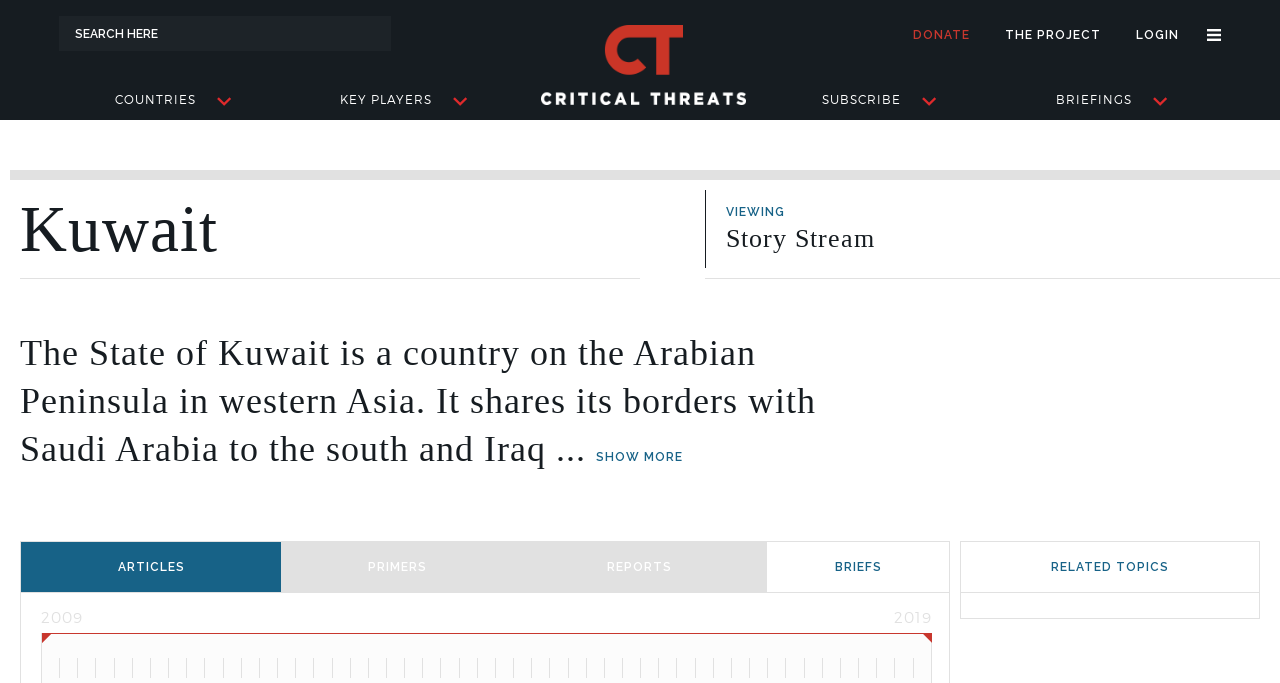

--- FILE ---
content_type: text/html; charset=utf-8
request_url: https://www.google.com/recaptcha/api2/anchor?ar=1&k=6LczsREhAAAAAI_ecC7MZg96nI5iKx0aoPRF3J_Y&co=aHR0cHM6Ly93d3cuY3JpdGljYWx0aHJlYXRzLm9yZzo0NDM.&hl=en&v=PoyoqOPhxBO7pBk68S4YbpHZ&size=normal&anchor-ms=20000&execute-ms=30000&cb=i3kdft5eagm1
body_size: 49342
content:
<!DOCTYPE HTML><html dir="ltr" lang="en"><head><meta http-equiv="Content-Type" content="text/html; charset=UTF-8">
<meta http-equiv="X-UA-Compatible" content="IE=edge">
<title>reCAPTCHA</title>
<style type="text/css">
/* cyrillic-ext */
@font-face {
  font-family: 'Roboto';
  font-style: normal;
  font-weight: 400;
  font-stretch: 100%;
  src: url(//fonts.gstatic.com/s/roboto/v48/KFO7CnqEu92Fr1ME7kSn66aGLdTylUAMa3GUBHMdazTgWw.woff2) format('woff2');
  unicode-range: U+0460-052F, U+1C80-1C8A, U+20B4, U+2DE0-2DFF, U+A640-A69F, U+FE2E-FE2F;
}
/* cyrillic */
@font-face {
  font-family: 'Roboto';
  font-style: normal;
  font-weight: 400;
  font-stretch: 100%;
  src: url(//fonts.gstatic.com/s/roboto/v48/KFO7CnqEu92Fr1ME7kSn66aGLdTylUAMa3iUBHMdazTgWw.woff2) format('woff2');
  unicode-range: U+0301, U+0400-045F, U+0490-0491, U+04B0-04B1, U+2116;
}
/* greek-ext */
@font-face {
  font-family: 'Roboto';
  font-style: normal;
  font-weight: 400;
  font-stretch: 100%;
  src: url(//fonts.gstatic.com/s/roboto/v48/KFO7CnqEu92Fr1ME7kSn66aGLdTylUAMa3CUBHMdazTgWw.woff2) format('woff2');
  unicode-range: U+1F00-1FFF;
}
/* greek */
@font-face {
  font-family: 'Roboto';
  font-style: normal;
  font-weight: 400;
  font-stretch: 100%;
  src: url(//fonts.gstatic.com/s/roboto/v48/KFO7CnqEu92Fr1ME7kSn66aGLdTylUAMa3-UBHMdazTgWw.woff2) format('woff2');
  unicode-range: U+0370-0377, U+037A-037F, U+0384-038A, U+038C, U+038E-03A1, U+03A3-03FF;
}
/* math */
@font-face {
  font-family: 'Roboto';
  font-style: normal;
  font-weight: 400;
  font-stretch: 100%;
  src: url(//fonts.gstatic.com/s/roboto/v48/KFO7CnqEu92Fr1ME7kSn66aGLdTylUAMawCUBHMdazTgWw.woff2) format('woff2');
  unicode-range: U+0302-0303, U+0305, U+0307-0308, U+0310, U+0312, U+0315, U+031A, U+0326-0327, U+032C, U+032F-0330, U+0332-0333, U+0338, U+033A, U+0346, U+034D, U+0391-03A1, U+03A3-03A9, U+03B1-03C9, U+03D1, U+03D5-03D6, U+03F0-03F1, U+03F4-03F5, U+2016-2017, U+2034-2038, U+203C, U+2040, U+2043, U+2047, U+2050, U+2057, U+205F, U+2070-2071, U+2074-208E, U+2090-209C, U+20D0-20DC, U+20E1, U+20E5-20EF, U+2100-2112, U+2114-2115, U+2117-2121, U+2123-214F, U+2190, U+2192, U+2194-21AE, U+21B0-21E5, U+21F1-21F2, U+21F4-2211, U+2213-2214, U+2216-22FF, U+2308-230B, U+2310, U+2319, U+231C-2321, U+2336-237A, U+237C, U+2395, U+239B-23B7, U+23D0, U+23DC-23E1, U+2474-2475, U+25AF, U+25B3, U+25B7, U+25BD, U+25C1, U+25CA, U+25CC, U+25FB, U+266D-266F, U+27C0-27FF, U+2900-2AFF, U+2B0E-2B11, U+2B30-2B4C, U+2BFE, U+3030, U+FF5B, U+FF5D, U+1D400-1D7FF, U+1EE00-1EEFF;
}
/* symbols */
@font-face {
  font-family: 'Roboto';
  font-style: normal;
  font-weight: 400;
  font-stretch: 100%;
  src: url(//fonts.gstatic.com/s/roboto/v48/KFO7CnqEu92Fr1ME7kSn66aGLdTylUAMaxKUBHMdazTgWw.woff2) format('woff2');
  unicode-range: U+0001-000C, U+000E-001F, U+007F-009F, U+20DD-20E0, U+20E2-20E4, U+2150-218F, U+2190, U+2192, U+2194-2199, U+21AF, U+21E6-21F0, U+21F3, U+2218-2219, U+2299, U+22C4-22C6, U+2300-243F, U+2440-244A, U+2460-24FF, U+25A0-27BF, U+2800-28FF, U+2921-2922, U+2981, U+29BF, U+29EB, U+2B00-2BFF, U+4DC0-4DFF, U+FFF9-FFFB, U+10140-1018E, U+10190-1019C, U+101A0, U+101D0-101FD, U+102E0-102FB, U+10E60-10E7E, U+1D2C0-1D2D3, U+1D2E0-1D37F, U+1F000-1F0FF, U+1F100-1F1AD, U+1F1E6-1F1FF, U+1F30D-1F30F, U+1F315, U+1F31C, U+1F31E, U+1F320-1F32C, U+1F336, U+1F378, U+1F37D, U+1F382, U+1F393-1F39F, U+1F3A7-1F3A8, U+1F3AC-1F3AF, U+1F3C2, U+1F3C4-1F3C6, U+1F3CA-1F3CE, U+1F3D4-1F3E0, U+1F3ED, U+1F3F1-1F3F3, U+1F3F5-1F3F7, U+1F408, U+1F415, U+1F41F, U+1F426, U+1F43F, U+1F441-1F442, U+1F444, U+1F446-1F449, U+1F44C-1F44E, U+1F453, U+1F46A, U+1F47D, U+1F4A3, U+1F4B0, U+1F4B3, U+1F4B9, U+1F4BB, U+1F4BF, U+1F4C8-1F4CB, U+1F4D6, U+1F4DA, U+1F4DF, U+1F4E3-1F4E6, U+1F4EA-1F4ED, U+1F4F7, U+1F4F9-1F4FB, U+1F4FD-1F4FE, U+1F503, U+1F507-1F50B, U+1F50D, U+1F512-1F513, U+1F53E-1F54A, U+1F54F-1F5FA, U+1F610, U+1F650-1F67F, U+1F687, U+1F68D, U+1F691, U+1F694, U+1F698, U+1F6AD, U+1F6B2, U+1F6B9-1F6BA, U+1F6BC, U+1F6C6-1F6CF, U+1F6D3-1F6D7, U+1F6E0-1F6EA, U+1F6F0-1F6F3, U+1F6F7-1F6FC, U+1F700-1F7FF, U+1F800-1F80B, U+1F810-1F847, U+1F850-1F859, U+1F860-1F887, U+1F890-1F8AD, U+1F8B0-1F8BB, U+1F8C0-1F8C1, U+1F900-1F90B, U+1F93B, U+1F946, U+1F984, U+1F996, U+1F9E9, U+1FA00-1FA6F, U+1FA70-1FA7C, U+1FA80-1FA89, U+1FA8F-1FAC6, U+1FACE-1FADC, U+1FADF-1FAE9, U+1FAF0-1FAF8, U+1FB00-1FBFF;
}
/* vietnamese */
@font-face {
  font-family: 'Roboto';
  font-style: normal;
  font-weight: 400;
  font-stretch: 100%;
  src: url(//fonts.gstatic.com/s/roboto/v48/KFO7CnqEu92Fr1ME7kSn66aGLdTylUAMa3OUBHMdazTgWw.woff2) format('woff2');
  unicode-range: U+0102-0103, U+0110-0111, U+0128-0129, U+0168-0169, U+01A0-01A1, U+01AF-01B0, U+0300-0301, U+0303-0304, U+0308-0309, U+0323, U+0329, U+1EA0-1EF9, U+20AB;
}
/* latin-ext */
@font-face {
  font-family: 'Roboto';
  font-style: normal;
  font-weight: 400;
  font-stretch: 100%;
  src: url(//fonts.gstatic.com/s/roboto/v48/KFO7CnqEu92Fr1ME7kSn66aGLdTylUAMa3KUBHMdazTgWw.woff2) format('woff2');
  unicode-range: U+0100-02BA, U+02BD-02C5, U+02C7-02CC, U+02CE-02D7, U+02DD-02FF, U+0304, U+0308, U+0329, U+1D00-1DBF, U+1E00-1E9F, U+1EF2-1EFF, U+2020, U+20A0-20AB, U+20AD-20C0, U+2113, U+2C60-2C7F, U+A720-A7FF;
}
/* latin */
@font-face {
  font-family: 'Roboto';
  font-style: normal;
  font-weight: 400;
  font-stretch: 100%;
  src: url(//fonts.gstatic.com/s/roboto/v48/KFO7CnqEu92Fr1ME7kSn66aGLdTylUAMa3yUBHMdazQ.woff2) format('woff2');
  unicode-range: U+0000-00FF, U+0131, U+0152-0153, U+02BB-02BC, U+02C6, U+02DA, U+02DC, U+0304, U+0308, U+0329, U+2000-206F, U+20AC, U+2122, U+2191, U+2193, U+2212, U+2215, U+FEFF, U+FFFD;
}
/* cyrillic-ext */
@font-face {
  font-family: 'Roboto';
  font-style: normal;
  font-weight: 500;
  font-stretch: 100%;
  src: url(//fonts.gstatic.com/s/roboto/v48/KFO7CnqEu92Fr1ME7kSn66aGLdTylUAMa3GUBHMdazTgWw.woff2) format('woff2');
  unicode-range: U+0460-052F, U+1C80-1C8A, U+20B4, U+2DE0-2DFF, U+A640-A69F, U+FE2E-FE2F;
}
/* cyrillic */
@font-face {
  font-family: 'Roboto';
  font-style: normal;
  font-weight: 500;
  font-stretch: 100%;
  src: url(//fonts.gstatic.com/s/roboto/v48/KFO7CnqEu92Fr1ME7kSn66aGLdTylUAMa3iUBHMdazTgWw.woff2) format('woff2');
  unicode-range: U+0301, U+0400-045F, U+0490-0491, U+04B0-04B1, U+2116;
}
/* greek-ext */
@font-face {
  font-family: 'Roboto';
  font-style: normal;
  font-weight: 500;
  font-stretch: 100%;
  src: url(//fonts.gstatic.com/s/roboto/v48/KFO7CnqEu92Fr1ME7kSn66aGLdTylUAMa3CUBHMdazTgWw.woff2) format('woff2');
  unicode-range: U+1F00-1FFF;
}
/* greek */
@font-face {
  font-family: 'Roboto';
  font-style: normal;
  font-weight: 500;
  font-stretch: 100%;
  src: url(//fonts.gstatic.com/s/roboto/v48/KFO7CnqEu92Fr1ME7kSn66aGLdTylUAMa3-UBHMdazTgWw.woff2) format('woff2');
  unicode-range: U+0370-0377, U+037A-037F, U+0384-038A, U+038C, U+038E-03A1, U+03A3-03FF;
}
/* math */
@font-face {
  font-family: 'Roboto';
  font-style: normal;
  font-weight: 500;
  font-stretch: 100%;
  src: url(//fonts.gstatic.com/s/roboto/v48/KFO7CnqEu92Fr1ME7kSn66aGLdTylUAMawCUBHMdazTgWw.woff2) format('woff2');
  unicode-range: U+0302-0303, U+0305, U+0307-0308, U+0310, U+0312, U+0315, U+031A, U+0326-0327, U+032C, U+032F-0330, U+0332-0333, U+0338, U+033A, U+0346, U+034D, U+0391-03A1, U+03A3-03A9, U+03B1-03C9, U+03D1, U+03D5-03D6, U+03F0-03F1, U+03F4-03F5, U+2016-2017, U+2034-2038, U+203C, U+2040, U+2043, U+2047, U+2050, U+2057, U+205F, U+2070-2071, U+2074-208E, U+2090-209C, U+20D0-20DC, U+20E1, U+20E5-20EF, U+2100-2112, U+2114-2115, U+2117-2121, U+2123-214F, U+2190, U+2192, U+2194-21AE, U+21B0-21E5, U+21F1-21F2, U+21F4-2211, U+2213-2214, U+2216-22FF, U+2308-230B, U+2310, U+2319, U+231C-2321, U+2336-237A, U+237C, U+2395, U+239B-23B7, U+23D0, U+23DC-23E1, U+2474-2475, U+25AF, U+25B3, U+25B7, U+25BD, U+25C1, U+25CA, U+25CC, U+25FB, U+266D-266F, U+27C0-27FF, U+2900-2AFF, U+2B0E-2B11, U+2B30-2B4C, U+2BFE, U+3030, U+FF5B, U+FF5D, U+1D400-1D7FF, U+1EE00-1EEFF;
}
/* symbols */
@font-face {
  font-family: 'Roboto';
  font-style: normal;
  font-weight: 500;
  font-stretch: 100%;
  src: url(//fonts.gstatic.com/s/roboto/v48/KFO7CnqEu92Fr1ME7kSn66aGLdTylUAMaxKUBHMdazTgWw.woff2) format('woff2');
  unicode-range: U+0001-000C, U+000E-001F, U+007F-009F, U+20DD-20E0, U+20E2-20E4, U+2150-218F, U+2190, U+2192, U+2194-2199, U+21AF, U+21E6-21F0, U+21F3, U+2218-2219, U+2299, U+22C4-22C6, U+2300-243F, U+2440-244A, U+2460-24FF, U+25A0-27BF, U+2800-28FF, U+2921-2922, U+2981, U+29BF, U+29EB, U+2B00-2BFF, U+4DC0-4DFF, U+FFF9-FFFB, U+10140-1018E, U+10190-1019C, U+101A0, U+101D0-101FD, U+102E0-102FB, U+10E60-10E7E, U+1D2C0-1D2D3, U+1D2E0-1D37F, U+1F000-1F0FF, U+1F100-1F1AD, U+1F1E6-1F1FF, U+1F30D-1F30F, U+1F315, U+1F31C, U+1F31E, U+1F320-1F32C, U+1F336, U+1F378, U+1F37D, U+1F382, U+1F393-1F39F, U+1F3A7-1F3A8, U+1F3AC-1F3AF, U+1F3C2, U+1F3C4-1F3C6, U+1F3CA-1F3CE, U+1F3D4-1F3E0, U+1F3ED, U+1F3F1-1F3F3, U+1F3F5-1F3F7, U+1F408, U+1F415, U+1F41F, U+1F426, U+1F43F, U+1F441-1F442, U+1F444, U+1F446-1F449, U+1F44C-1F44E, U+1F453, U+1F46A, U+1F47D, U+1F4A3, U+1F4B0, U+1F4B3, U+1F4B9, U+1F4BB, U+1F4BF, U+1F4C8-1F4CB, U+1F4D6, U+1F4DA, U+1F4DF, U+1F4E3-1F4E6, U+1F4EA-1F4ED, U+1F4F7, U+1F4F9-1F4FB, U+1F4FD-1F4FE, U+1F503, U+1F507-1F50B, U+1F50D, U+1F512-1F513, U+1F53E-1F54A, U+1F54F-1F5FA, U+1F610, U+1F650-1F67F, U+1F687, U+1F68D, U+1F691, U+1F694, U+1F698, U+1F6AD, U+1F6B2, U+1F6B9-1F6BA, U+1F6BC, U+1F6C6-1F6CF, U+1F6D3-1F6D7, U+1F6E0-1F6EA, U+1F6F0-1F6F3, U+1F6F7-1F6FC, U+1F700-1F7FF, U+1F800-1F80B, U+1F810-1F847, U+1F850-1F859, U+1F860-1F887, U+1F890-1F8AD, U+1F8B0-1F8BB, U+1F8C0-1F8C1, U+1F900-1F90B, U+1F93B, U+1F946, U+1F984, U+1F996, U+1F9E9, U+1FA00-1FA6F, U+1FA70-1FA7C, U+1FA80-1FA89, U+1FA8F-1FAC6, U+1FACE-1FADC, U+1FADF-1FAE9, U+1FAF0-1FAF8, U+1FB00-1FBFF;
}
/* vietnamese */
@font-face {
  font-family: 'Roboto';
  font-style: normal;
  font-weight: 500;
  font-stretch: 100%;
  src: url(//fonts.gstatic.com/s/roboto/v48/KFO7CnqEu92Fr1ME7kSn66aGLdTylUAMa3OUBHMdazTgWw.woff2) format('woff2');
  unicode-range: U+0102-0103, U+0110-0111, U+0128-0129, U+0168-0169, U+01A0-01A1, U+01AF-01B0, U+0300-0301, U+0303-0304, U+0308-0309, U+0323, U+0329, U+1EA0-1EF9, U+20AB;
}
/* latin-ext */
@font-face {
  font-family: 'Roboto';
  font-style: normal;
  font-weight: 500;
  font-stretch: 100%;
  src: url(//fonts.gstatic.com/s/roboto/v48/KFO7CnqEu92Fr1ME7kSn66aGLdTylUAMa3KUBHMdazTgWw.woff2) format('woff2');
  unicode-range: U+0100-02BA, U+02BD-02C5, U+02C7-02CC, U+02CE-02D7, U+02DD-02FF, U+0304, U+0308, U+0329, U+1D00-1DBF, U+1E00-1E9F, U+1EF2-1EFF, U+2020, U+20A0-20AB, U+20AD-20C0, U+2113, U+2C60-2C7F, U+A720-A7FF;
}
/* latin */
@font-face {
  font-family: 'Roboto';
  font-style: normal;
  font-weight: 500;
  font-stretch: 100%;
  src: url(//fonts.gstatic.com/s/roboto/v48/KFO7CnqEu92Fr1ME7kSn66aGLdTylUAMa3yUBHMdazQ.woff2) format('woff2');
  unicode-range: U+0000-00FF, U+0131, U+0152-0153, U+02BB-02BC, U+02C6, U+02DA, U+02DC, U+0304, U+0308, U+0329, U+2000-206F, U+20AC, U+2122, U+2191, U+2193, U+2212, U+2215, U+FEFF, U+FFFD;
}
/* cyrillic-ext */
@font-face {
  font-family: 'Roboto';
  font-style: normal;
  font-weight: 900;
  font-stretch: 100%;
  src: url(//fonts.gstatic.com/s/roboto/v48/KFO7CnqEu92Fr1ME7kSn66aGLdTylUAMa3GUBHMdazTgWw.woff2) format('woff2');
  unicode-range: U+0460-052F, U+1C80-1C8A, U+20B4, U+2DE0-2DFF, U+A640-A69F, U+FE2E-FE2F;
}
/* cyrillic */
@font-face {
  font-family: 'Roboto';
  font-style: normal;
  font-weight: 900;
  font-stretch: 100%;
  src: url(//fonts.gstatic.com/s/roboto/v48/KFO7CnqEu92Fr1ME7kSn66aGLdTylUAMa3iUBHMdazTgWw.woff2) format('woff2');
  unicode-range: U+0301, U+0400-045F, U+0490-0491, U+04B0-04B1, U+2116;
}
/* greek-ext */
@font-face {
  font-family: 'Roboto';
  font-style: normal;
  font-weight: 900;
  font-stretch: 100%;
  src: url(//fonts.gstatic.com/s/roboto/v48/KFO7CnqEu92Fr1ME7kSn66aGLdTylUAMa3CUBHMdazTgWw.woff2) format('woff2');
  unicode-range: U+1F00-1FFF;
}
/* greek */
@font-face {
  font-family: 'Roboto';
  font-style: normal;
  font-weight: 900;
  font-stretch: 100%;
  src: url(//fonts.gstatic.com/s/roboto/v48/KFO7CnqEu92Fr1ME7kSn66aGLdTylUAMa3-UBHMdazTgWw.woff2) format('woff2');
  unicode-range: U+0370-0377, U+037A-037F, U+0384-038A, U+038C, U+038E-03A1, U+03A3-03FF;
}
/* math */
@font-face {
  font-family: 'Roboto';
  font-style: normal;
  font-weight: 900;
  font-stretch: 100%;
  src: url(//fonts.gstatic.com/s/roboto/v48/KFO7CnqEu92Fr1ME7kSn66aGLdTylUAMawCUBHMdazTgWw.woff2) format('woff2');
  unicode-range: U+0302-0303, U+0305, U+0307-0308, U+0310, U+0312, U+0315, U+031A, U+0326-0327, U+032C, U+032F-0330, U+0332-0333, U+0338, U+033A, U+0346, U+034D, U+0391-03A1, U+03A3-03A9, U+03B1-03C9, U+03D1, U+03D5-03D6, U+03F0-03F1, U+03F4-03F5, U+2016-2017, U+2034-2038, U+203C, U+2040, U+2043, U+2047, U+2050, U+2057, U+205F, U+2070-2071, U+2074-208E, U+2090-209C, U+20D0-20DC, U+20E1, U+20E5-20EF, U+2100-2112, U+2114-2115, U+2117-2121, U+2123-214F, U+2190, U+2192, U+2194-21AE, U+21B0-21E5, U+21F1-21F2, U+21F4-2211, U+2213-2214, U+2216-22FF, U+2308-230B, U+2310, U+2319, U+231C-2321, U+2336-237A, U+237C, U+2395, U+239B-23B7, U+23D0, U+23DC-23E1, U+2474-2475, U+25AF, U+25B3, U+25B7, U+25BD, U+25C1, U+25CA, U+25CC, U+25FB, U+266D-266F, U+27C0-27FF, U+2900-2AFF, U+2B0E-2B11, U+2B30-2B4C, U+2BFE, U+3030, U+FF5B, U+FF5D, U+1D400-1D7FF, U+1EE00-1EEFF;
}
/* symbols */
@font-face {
  font-family: 'Roboto';
  font-style: normal;
  font-weight: 900;
  font-stretch: 100%;
  src: url(//fonts.gstatic.com/s/roboto/v48/KFO7CnqEu92Fr1ME7kSn66aGLdTylUAMaxKUBHMdazTgWw.woff2) format('woff2');
  unicode-range: U+0001-000C, U+000E-001F, U+007F-009F, U+20DD-20E0, U+20E2-20E4, U+2150-218F, U+2190, U+2192, U+2194-2199, U+21AF, U+21E6-21F0, U+21F3, U+2218-2219, U+2299, U+22C4-22C6, U+2300-243F, U+2440-244A, U+2460-24FF, U+25A0-27BF, U+2800-28FF, U+2921-2922, U+2981, U+29BF, U+29EB, U+2B00-2BFF, U+4DC0-4DFF, U+FFF9-FFFB, U+10140-1018E, U+10190-1019C, U+101A0, U+101D0-101FD, U+102E0-102FB, U+10E60-10E7E, U+1D2C0-1D2D3, U+1D2E0-1D37F, U+1F000-1F0FF, U+1F100-1F1AD, U+1F1E6-1F1FF, U+1F30D-1F30F, U+1F315, U+1F31C, U+1F31E, U+1F320-1F32C, U+1F336, U+1F378, U+1F37D, U+1F382, U+1F393-1F39F, U+1F3A7-1F3A8, U+1F3AC-1F3AF, U+1F3C2, U+1F3C4-1F3C6, U+1F3CA-1F3CE, U+1F3D4-1F3E0, U+1F3ED, U+1F3F1-1F3F3, U+1F3F5-1F3F7, U+1F408, U+1F415, U+1F41F, U+1F426, U+1F43F, U+1F441-1F442, U+1F444, U+1F446-1F449, U+1F44C-1F44E, U+1F453, U+1F46A, U+1F47D, U+1F4A3, U+1F4B0, U+1F4B3, U+1F4B9, U+1F4BB, U+1F4BF, U+1F4C8-1F4CB, U+1F4D6, U+1F4DA, U+1F4DF, U+1F4E3-1F4E6, U+1F4EA-1F4ED, U+1F4F7, U+1F4F9-1F4FB, U+1F4FD-1F4FE, U+1F503, U+1F507-1F50B, U+1F50D, U+1F512-1F513, U+1F53E-1F54A, U+1F54F-1F5FA, U+1F610, U+1F650-1F67F, U+1F687, U+1F68D, U+1F691, U+1F694, U+1F698, U+1F6AD, U+1F6B2, U+1F6B9-1F6BA, U+1F6BC, U+1F6C6-1F6CF, U+1F6D3-1F6D7, U+1F6E0-1F6EA, U+1F6F0-1F6F3, U+1F6F7-1F6FC, U+1F700-1F7FF, U+1F800-1F80B, U+1F810-1F847, U+1F850-1F859, U+1F860-1F887, U+1F890-1F8AD, U+1F8B0-1F8BB, U+1F8C0-1F8C1, U+1F900-1F90B, U+1F93B, U+1F946, U+1F984, U+1F996, U+1F9E9, U+1FA00-1FA6F, U+1FA70-1FA7C, U+1FA80-1FA89, U+1FA8F-1FAC6, U+1FACE-1FADC, U+1FADF-1FAE9, U+1FAF0-1FAF8, U+1FB00-1FBFF;
}
/* vietnamese */
@font-face {
  font-family: 'Roboto';
  font-style: normal;
  font-weight: 900;
  font-stretch: 100%;
  src: url(//fonts.gstatic.com/s/roboto/v48/KFO7CnqEu92Fr1ME7kSn66aGLdTylUAMa3OUBHMdazTgWw.woff2) format('woff2');
  unicode-range: U+0102-0103, U+0110-0111, U+0128-0129, U+0168-0169, U+01A0-01A1, U+01AF-01B0, U+0300-0301, U+0303-0304, U+0308-0309, U+0323, U+0329, U+1EA0-1EF9, U+20AB;
}
/* latin-ext */
@font-face {
  font-family: 'Roboto';
  font-style: normal;
  font-weight: 900;
  font-stretch: 100%;
  src: url(//fonts.gstatic.com/s/roboto/v48/KFO7CnqEu92Fr1ME7kSn66aGLdTylUAMa3KUBHMdazTgWw.woff2) format('woff2');
  unicode-range: U+0100-02BA, U+02BD-02C5, U+02C7-02CC, U+02CE-02D7, U+02DD-02FF, U+0304, U+0308, U+0329, U+1D00-1DBF, U+1E00-1E9F, U+1EF2-1EFF, U+2020, U+20A0-20AB, U+20AD-20C0, U+2113, U+2C60-2C7F, U+A720-A7FF;
}
/* latin */
@font-face {
  font-family: 'Roboto';
  font-style: normal;
  font-weight: 900;
  font-stretch: 100%;
  src: url(//fonts.gstatic.com/s/roboto/v48/KFO7CnqEu92Fr1ME7kSn66aGLdTylUAMa3yUBHMdazQ.woff2) format('woff2');
  unicode-range: U+0000-00FF, U+0131, U+0152-0153, U+02BB-02BC, U+02C6, U+02DA, U+02DC, U+0304, U+0308, U+0329, U+2000-206F, U+20AC, U+2122, U+2191, U+2193, U+2212, U+2215, U+FEFF, U+FFFD;
}

</style>
<link rel="stylesheet" type="text/css" href="https://www.gstatic.com/recaptcha/releases/PoyoqOPhxBO7pBk68S4YbpHZ/styles__ltr.css">
<script nonce="APmGp6hsjGOYGHX5-YCpqQ" type="text/javascript">window['__recaptcha_api'] = 'https://www.google.com/recaptcha/api2/';</script>
<script type="text/javascript" src="https://www.gstatic.com/recaptcha/releases/PoyoqOPhxBO7pBk68S4YbpHZ/recaptcha__en.js" nonce="APmGp6hsjGOYGHX5-YCpqQ">
      
    </script></head>
<body><div id="rc-anchor-alert" class="rc-anchor-alert"></div>
<input type="hidden" id="recaptcha-token" value="[base64]">
<script type="text/javascript" nonce="APmGp6hsjGOYGHX5-YCpqQ">
      recaptcha.anchor.Main.init("[\x22ainput\x22,[\x22bgdata\x22,\x22\x22,\[base64]/[base64]/[base64]/[base64]/[base64]/UltsKytdPUU6KEU8MjA0OD9SW2wrK109RT4+NnwxOTI6KChFJjY0NTEyKT09NTUyOTYmJk0rMTxjLmxlbmd0aCYmKGMuY2hhckNvZGVBdChNKzEpJjY0NTEyKT09NTYzMjA/[base64]/[base64]/[base64]/[base64]/[base64]/[base64]/[base64]\x22,\[base64]\x22,\x22c8KFw6IDAmHDkxFVIA7CtUPCkD8pw7rCrQ7DhsKvw5TCgjUoXcK0WGctbsO2aMOewpfDgsORw6Yww67CjsOBSEPDuF1bwozDqWBnccKBwp1GwqrCjxvCnVR8cic3w4HDh8Oew5dKwqk6w5nDiMKcBCbDkMK8wqQ1wpkDCMORZQzCqMO3wp/CgMOLwq7DhUgSw7XDuxsgwrAsZALCr8OfKzBMehomNcO9WsOiEFNUJ8K+w7LDg3Z+wo82AEfDgmpCw67Cl3jDhcKIEiJlw7nCqkNMwrXChy9bbVrDlgrCjCfCnMOLwqjDrMO/b3DDhzvDlMOIPiVTw5vCsktCwrsBYsKmPsOTRAh0wqZTYsKVP1ADwrkrwoPDncKlK8OmYwnCsyDCiV/DikDDgcOCw4nDi8OFwrFFGcOHLiddeF80DBnCnnjClzHCmVfDr2AKPsKCAMKRwo7CvwPDrVnDmcKDSi/[base64]/DomPDv8OVJCrDhcO0wqDCrTDDvhRKcBEAHETCt0XCicKhXyVdwr3DhcKZMgcdBMOeIl4kwpBjw7JLJcOFw6fCngwlwqwgMVPDnD3Dj8OTw6ohJ8OPasODwpMVXjTDoMKBworDhcKPw67CisKxYTLCgcKFBcKlw6wwZld4DRTCgsKcw4DDlsKLwrnDtSt/JG1JSy3CncKLRcOOfsK4w7DDssOiwrVBRsOMdcKWw7PDrsOVwoDCvA4NMcK4BAsUBMKLw6sWRcKnSMKPw67Co8KgRwd3KGbDqsO/ZcKWLGMtW17DoMOuGUdHIGsZwrlyw4M1L8OOwopmw5/DsSlBenzCusKvw6E/[base64]/Cpn5xOj/CrMKQBsODFyIuw4bCmX/Cjk9rwol5w5TDgMOxWDFaCXJJQMOxZMKoTsKPw43CvcOLwr4KwrIvUULCmMOeYB4uworDnsK+HQEDfcKSNmnCrWoAwp4/[base64]/CoMOrBnfDqMObw5nChlkdJsKmdV/DvsK6ccOlTMKsw701wrdLworCosKVwq/Cj8Kxwqobw4vCrcOowpXDpjTDjG9eNBJSRR9ww7F3OcOOwqBkw77DoUAtHV7CgXpTw6YTwps4wrfChwzCrSwAw5bCnTgewrrDgzXDsXBIwrZ/[base64]/DlALDsBTCtsOLwot0JmfDji/DqcKNSMOFw58Ww4sIw7vCvMOrw590eBnClgtiWj8DwoXDucOoDMOLwrLClTlzw7QHQGTCjcKjTcOGNsKNZ8OJw53DgmgRw4LCm8K2wpd3wqbDumLDlsKEM8OjwqJlw6vCngTCphllW0DDgcKBw5RDE1nCnj3ClsK+ek/CqT8oYGnDuyPDlcOVw7lgaRt+I8O5w6/[base64]/CjsOOQW5xw7bDhsKLEWLDu8KJw4DChULDoMKjwqQiEsK/w4pBUALDusK7wojDvAfCuRTDscOZBlbCo8OQcWnDisKFw6cDwp3CnhdQwpbCp37DlRXDocO8w5fDpUsow4rDi8KQwo3DnFrCgcKHw4jDqsOsWsOMFhwTN8OlSGRKGGQNw7h4w4zDsBXCtWzDuMO+MTzDiz/[base64]/CpFcSw6HDvmXDrz0CLA1+wrwLOcKYw5HDonTDl8KGwq7DuAkdGsO/eMK7ClrDuDfCoyQLWS7DtVskK8OTAlHCuMOkwpMPNFrCjTnDkjjCpcKvB8KoAMOWw7XDncOcwo4TI3xHwqDCscOLCMO6cBY9w7AWw6/DkDo/w6TCl8KJwpHCucOxw7ZKDF5JAsOLWcK6w4nCo8KJAyDDgMKPw5s8e8KYwp5tw7c8wo/Cu8O8B8KNDV9AXcKuUTrCn8OCInskwr0UwqZsa8OvWMONRyhEwr00w5TCksKASgbDtsKSwoLDg18lDcOHR3I/[base64]/[base64]/CrhQgw6HClcKPHBNOwqsdTMOaA8KzwqN8PWLDt0RCS8O4LFHChMKzLMKYWH3DvCjDqsKqWxIRw4Jzw6rCjg/CoDLCjHbCucOqwojCjsK8FMOCw5ViBMO0w5AzwpVra8ONDDLCvSwKwqzDg8ODw43Dn2fCs1bCqzFtMsO3QMKKFBbCn8KYw5M2w4AEem3ClizCp8O1wrDCkMKGw7vCv8OZwpjDnETCjjddIDnCnXFMw6/DrsKqF3sDTyl1w5XDq8Oiw6MKG8KqcsOoC1NEwo/[base64]/DgMKnw5Zlw4Ekw43CvApzTMK3w5XCicKXw5DDv1PChcKyPxYPw6ETDMKfw4dpJnXCq23CtAsmw6DDvXvDmHDDkMOdWsOewrMCwrTCo33ChW/[base64]/DlTtfZcOJN8KxwrfCscKJaxTDujdHw6rDpcKewojDgMOIwqN5w5kYwpbDtcOgw4jDicKhKsKqbD7DvMOdLcKjVgHDt8KgEULCssOgSXbCsMO1f8OqQMOMwok8w5g/wpFJwq3DjRnCnsOJVsKBwrfDkBrDgRgQGgrCu30Scn/[base64]/DmgbDMKcw5TCr8O1w6jDkcOAwqLCu2B7RcOqw70jw4LDrsKpNmZ8wr/Clmsjf8KVw43Ct8ObB8Owwq43C8OyAsKyYnpew4lbL8Ozw5nCrRPCj8OmeRJXQD0Zw7HCskFfwrLCrAVocMOnwrRAEcKRw4zDl1nDjcKBwpLDtUs6F3DCtMK3MV7ClnFjChHDusOUwrXDnMO1wpXCrhzCtsK6EkLCpcKdwrdJw7PDglN4w5wlI8KiWMKfwp/[base64]/w5PDpcKhJD/Col7CtMKjw5E/wrJDw5J8YGkODj14wrbCvBDDrgVOQhpqw5YhURImA8OBAnxZw4QBPAwEwqAMdcK/csOZIjPDjjzDj8Kjw6DCql7DpMOyYA9sGjrCs8K1w7/CscK+acOqfMOaw4DCqRjDv8KGDxbCrsKIO8KuwrzDlMKCH1/CmgDCoH/CucKDd8OMRMOpYcOrwo8XNcOowoTCgMO0BR/Ckzd+wozCk01+wpdZw5HDqMK7w60zCsOJwp7Dh0TCoUvDssK3AWJQUsOxw7nDlcKWEGhHw6/Cu8KSwp5tNsO+w6rCo3Z5w5rDoiISwpnDlhw4wp5LM8KJwq90wpxwC8OqdV7DuDNLdcOGw5nCqcKUw57CrMOHw5NzQgnCisKNwp/CsTUXQsO5w6hifsOYw5ZWfsOaw5LDgi9bw4NswoLCjCxAbcOqwrXDr8O0B8OTwpvDssKKbsOrwrbCtzZKVU1GVWzCh8OJw6dDHMOdF01Iw6jCrFfCuQzCpG9cRcOEw48VVcOvwpQzwrLCtcOqN2nCvMK5IiHDo2fCp8OPEMOjw4/CuEFTwqLCgcOzw5vDvsK8wqPDgH0lHMOyDHF0w5bClMKywqDDi8Omwo/DtcKvwrUKw4VgacKvw7TCrj8OQX4Ew4IhVcKYwpDDkcKgw5Jhw6DDqMOCZMKTwoPCi8KPFH7DpsKlw7gZw4wxwpVDIVZLwrJTGSwwGMKBNi7DogF8W1Qvw5rDncOvfMO/RsO4w6UGw5REw43CocK2wpnDs8KUNSDDrVfDvwlsZR7CmsO4wrU0bjAJw7HCiGkCwq/DicKyc8OBwqg/w5BUwqRrw4hywpPDn1rDoGLDjhPDkAvCsht/AsONEcOTe0TDsTrDtQg6KcKLwqrCmsKCw4UVbcO/BsOMwrrCk8KFK07DkcOEwro0w40Yw5/CscOISE3CjcO5CsOWw5DCvMKxwrQIwpoeKirDusKCIQvCtR/CvhU+RkRjIMO3w6rCq2xCNlXDusKsJMO8BcOkLhYwQUQQBAPDlTHClsKFw6HCg8KdwptOw77DhTXCvhnCsznCgMOVw7nCr8OywqMpwrohICJoblMOw4nDh1zCoAHCgz7CtsKOPT9BQ1Rqw5shwoB8acKvw6ZUS3zCrcKfw4fCr8KSacOCZsKnw6HCs8KcwqbDiS/Cv8O6w7zDs8K6JUY3wqjCqMOfwr3DvhlhwrPDs8KAw4PCqgUWwr4UBMKZDGDCqsKaw4wHaMOYIHDDjlpWC0R/NsKyw7ZCfAPDqGvCky5PH094YQLDh8KqwqDCu3HClAUSbidVwqYhUlxswqjCkMKtwoEbw4VVw4rCicOmwoU3wpgawqDDo0/ClxPCjsKewprDrz7CkWLDjcObwoc2wrhHwp8EB8OKwojDpRIKXMK1w78ed8OBO8Oqc8K/[base64]/[base64]/[base64]/Cm8O+w6ICwoDCs8OKw4zDkAdMw4LCgRfDvMKiGWrCljrDoTzCjyFGJcKvE1LDsRxEw4Rpw51bwqnDrSAxwrlYwrfDrsOXw4dJwqHCs8KqGg1jesKzLMKbRcK9wrXCm3zCgQTCp30rwo/[base64]/CngNoV8KFc8OtwpHDosOjSMKewq/DgkjChMOgJnAaNjkqUkjDux3Dp8KOBsKtF8OuXWvDriYKRBE3MsOcw6s6w5zDoAgpKGpjCcOzwrtZXU0bU3w9w5QLwrshDSdAAMKLwphKwoENHHBmVgt7JETDrsOTbmxQwpTCiMKJAcK4JGLDjTzCqwc8SiPDp8KbAcKAXsOFw7/[base64]/DvcORP0fCp8KXw4DCvDvDlMKaw4jDgcKXwoIowq1FSUd6w5HCpBYYX8K9w6DDisKcR8Omw7fDgcKkwpJRF3lNK8KIDMKzwqgELsOoO8OKCcOrw4fDs13CnC/DoMKSwrPCkMK2wqNme8Opwo7Djmk7AznCtjU5w74/wpgmwp7Dk1vCscOGw5rColNVwoTCrMO2IinCpMOiw4oewpbDtjFqw79pwosnw5pvw5PChMOYc8Osw6Yew4NdX8KWGMOacAXCqmDDpsOSXsK5bMKXwqhdw5RzM8K4w6AnwogJw4kQP8KEwrXCnsOaXUkhw4YKwr/DosO/YMOww5XCqcOTwpF4wrDCl8Okw4rDo8OaLiQmwqVJw4oIKypiw4cfPMOTZsKWwqZGwqwfwoPCgcKOwqEHFsK/wpfCi8K/FWzDiMK1VxFOw5FAJGTCiMO+EMO3wr/Du8K/w6zDhScqwprCkMKiwrMdw5DCoCDCtcKcwpXCmsOAwpgQA2XCk293KMOdXsKpbcKfMMOtY8OUw51OFSrDucKpa8OedwNSJ8K/w44uw6XCrsKQwrhkw5nDr8O+w7rDmEt0dDlLQR9LHinDlsOTw4HCqsOTazR/OBfCkcK4CWVLw4Z1QHtgw5AnShl6BcKrw4HDtSQddsOmaMO4YcKaw6ZCwqnDiVF+w5nDhsODecKEMcKgJMO9wrxdRTTCnWDDncKbeMKKZjbDoXN3LAF9w4k3w4zDksOkw4dHRcKNwq15w5XDhyppwovDkhLDlcOrHCt5wq9UNWBwwq/ClD7DvMOde8K/[base64]/eD3Di0XDpEY/[base64]/CuMOyam9+w7zDvsOfw4bCnHfCh8K2ZVoqwqN6wrHCgGbDmcOSw5zCrsK9wpfDvMKfwqBsd8K6G3xHwrs2Vl5rw7hnwrjCusKdwrB1VsKeLcO/[base64]/CisOcw7V+aG5iw7bDiMKHLcOWX19kw60+b14DXcONPBE/TcKJE8OEw4DCisK5dkbCm8KFYgxBDHdXw7DCsSXDj1/DumElbMKlZSLCi10jSMO7SsOmMMK3w6rDtMKVcTMFw7zDk8O6w7k1AxkMBTLCrh58wqPCscKZeiHCu39tSkjDs1nCncKhYBg/MVbCjh0vw748w5vDmcObwrnCpHLDu8OEU8OKw6rCnUcqwpvCoynDvHQlD1zDt1cywp0yT8Kqw6sqw6Qmwq59w5o8w4MYP8O+w5IMw77CoAg6EivCnsKpRMO5KMOsw48ZGcOyYSzCulw3wrTDjS7DskNAwpQ/w71VOxcxUCPDgjHDocOdEMObWwrDpMKbw5N2ADwIwqPCusKOUxTDjAIgw4XDlsKWwp3CocKwXcK9QEtjZC1awpJcwrdhw4tuwpPCrnjDpGrDuBRWw7DDtks6w6Zyak5/w7nCiHTDlMKHAxRLIxXDlkPDrcO3FljCusKkwoVTLBwHwpccVcKIM8KhwpVPw7ssScOaWcKHwpVFw6nChVPCosKCwq0wacOqw74NU2/Coi9LAsKuC8OBTMOnAsOsQ07CtS7DjnXDi3/Djm/DncO3w5BuwqZLwqbCl8Oaw6/CoFY5w4IYKMOKwpnDkMKqwpnCnD81dMKidcK0w7gUHjrDm8OawqYNG8OWfMOSLEbDlsKDwrF+FlAWRxnCjDPDvcKOEzTDgXJqw6fCsT7DlTHDicKKDFHDhUXCrcOZURUcwqF5w5Acf8KUQ1hIwr/CtnrCnsKdOFHChQrCiThAw6jDqkvCiMKiw5/[base64]/DkSonwqQmHMOLwp/[base64]/DkEvDg8O9Azg6W8Kbw6liw4vCqHfCh8OYScKCCxDDtF7DsMKsecOsDUpLw4gMccOtwr5bEMO3JGAlwovCv8OkwpZ4w7kRRW7CvVMPwoLDrsKewq/DnsKtwo5HEh/DrMKMbV4IwojDpsK0LB0yB8Olwr/CgRrDjcOqRkAHwqjCoMKBGcOvCWzCgMOcw4fDuMKDw6/Dv2hjw6lgexpOwppIU0wyMVbDo8OQCE7ChnLCg3PDrsOEK0jCgsKTNwzChjXCo09WKMOJwofDqF3Dv3piBB/DgU/[base64]/DtVbDgjPDnsKEZGLDmMOxwqfDoMKfw4MOYyERw7MrTsO+d8OCBx3Cn8KxwqjDtcO/YcOGw6Z6IcKZw57CrcK0wqlGM8KmZ8KKTRnCrcOrwpUAwo0AwoPCmnfDicOyw63ChlXDp8KlwqPCp8KZGsOVEghqw7HCkBglfsKXworDv8KJw6zCtMK6VMKhw7/[base64]/DlcOOw6HCnwjDvcK5VcKvw4EnV1/ClcKLaGMwwr15wpLChMKMw4vCosO+M8K8woRZSBfDrMOFesKpSMOPcMOswoHCmSTCqcKdwq3ChW17Om85w6RSay/CgsOvLWp2PGcfwrd8w6DDlcKhDjPDhMKpGUbDlMOLw4bCllvCr8KUV8KEasKvwqpOwo4bw7TDtCbCjCzCgMKgw4JIUkdMO8KXwqLDnk/[base64]/ChH/CmcKRw5PDhG1fH8KueETCrEjDmhTDrT7DuxvDr8KAw7XDuQR4w5EwCsO4w6rCuSrCncKdasOCwqbCpBR5TBHDlMOHwp/[base64]/CrsOMOmN/w6zDjsO7CknCkMKgMcO7wqh5wofDtcONwrLCo8OMw6HDt8OrS8KNSlHCq8OEE3YKw7zDhiXCicO/JcKYwqhFwqLCgMOkw4E4wojCpm87PMOqwpgzKFkzfVwSbFIRQsKWw6NXakPDgUDCriMSMknCo8Oiw6BnRCtswqAhZl14ayVkw6Zew7xMwotAwpnCkAbDsmPCnj/CnGTDlWJgIjMgX1bCpwxgMsOYwpLDjUzCisK/fcOTCMKCw7bDjcKPa8Kaw4JGw4HDq3bCqsOFZDY3Vgwjwp9pG0cXwocAwqtYX8KNMcO8w7IYMk7DlUzDmQ7DpcOcw6pnJx5vwqLCtsK+NMO2f8OJwqjCkcKDDn8OMHzCp0TDlcKnesOzHcKfJGbDscKjFcKqfsK/JcOdw5XDgxnDqXAdSMOxw7TClULDt3wywqXCpsK6w47CqsK8dQbCv8KUw70rw4DDp8KLw4LDj0DDkcKSwp/Dpx3DtMOvw57Du3zDqMKcQCrDt8KzwqHDq1/DnCfDuSRpw7I/PsKPcsKpwoPClgXCq8OLw5VSZcKQw6fCq8OCd2wdwrzDuEvCgMK2wop/[base64]/CnC8uwqDDksKGVMOAT8KcEcKww7jDm2DCicOYwqDCjMK9JV57w4zCgcO/wrjCkxQlcMOgw7DCnSt0worDnMKsw43DjcOswq7Dv8OjE8KfwovClUTDsWLDnAMCw5dLwq3CukA1woDDh8KOw6jCtxZMGGpxAcO0UsOgSsOVUMKmWAtrwqhlw54zwrJIAXXDmzgIPMKVK8Kzw58QwqnDtcKiQG/CoVMAw7oXwr/ColIPwohfw6VGFxzDkgVnLkoPw6bDucO7T8OyDXzDnMOmwrJEw6zDm8OAHMKHwrN3w7kVHl0TwpBhC1HCozPCqwPDj1TDhGfDgFZKw5TCoTPDlMOXw47CsATCosOgVCpYwpFRw40IwrzDhMONVwxTwrIcwoR+XsOMXcKzf8O0QCpBSsKwFA/DncKKeMKUekIDwp3DscKsw4PDh8OmQVYKw6dIaRjDrkfDrMOODsK2wovDhR7Dt8Oyw4Fcw5cWwqRHwppJwrTCjwpZw6YUcidbwpXDr8KGw5PCpcKlw5rDs8Kiw5A/ZUwlU8Kpw54MKmdvByZ5E1jDmsKOw48fBMKZw6ofScOLc2TCki7DtcKEwp3Dl38Jw73Cky5HEMOMw7XClHoJPMKcSn/DqcOOw5HCtsKyaMORVcOmwrHCrzbDkiB8RTvDssKGLcKuwq7CqHXDiMKiw5V7w6jCsnzCm0zCtMOTQMOgw5EqWMKdw5XDgMO1w61Fwo/Du3DDqTBNEGA7TnVAUMOHTyfClAHDqcORwqDDjsOtw7gPw73CsBdswo1dwqfDhMKBagxkP8KtZ8OWXcOzwqbCk8Ouw6fCjDnDpj1/[base64]/[base64]/wq3Cpxphw69QcF3CmsKtwoA0BlsHazh+DnvCp8KBdQFDHVtmP8KCHsO8UMOoe0nDscO7PVbClcKJJcKfwp3DoQQrUh8cw7p6QcObw67DlTs/U8O5KwTDh8KSw79Aw4g/[base64]/CnU3CpsOnwrheDWp2wqYYZX7Cow3CksK5SAM0wo3Dvws/dwI2MxNhXBrDg2JTwoApw5x7A8Kgw5FOUsONZ8KzwqlKwooZWAp+w6nCrkhmw7taM8OBw4cWw5bDh3fCsT1ZW8O8w58Rwp51QMOkwqfDmSzDnRLDqMKJw7rCrGNBRRN0woTDsQUbw5rCmFPCon/[base64]/DpsOqw4IKw5XDtMORX3FcwqhXUGtHw7bCpSlvXMO0w7fCu3BhM0nCiWR8w4fCh2Bnw5LChcOvYSBJAxbDqh/Cmw0/RRp0w7x4wrYKEcO9w47Co8KxZGYdw4FwcxLCscOqwqorw6VawrzChXzCgsKkGzjCixt2fcOOSizDpzc/SsKzw4dqEGJAfsOzwqRiOcKGHcOFJ3R6JlfCr8OdQcOob1/Cj8OTESrCtT/CuysYw7bCgWwVS8K6wqbDnUERIjwyw7nCscO2TiMJEcOKOsKpw4bCmFXDsMK/NMOSw4EHw4nCrsOAw5HDsUXDt1XDssODw5nCmU/Ck1LChMKSw5gww4ZvwoB2dTZ0w6/DtcOzwo0/[base64]/DcKcw7bCiEPDp8Odw7tdw48bwqLDhsKoXVw9RcOFHjjCmC7DpMOww6B8Hl/CrsOAeTDCvMOyw7kvw7suwo5wKi7Dg8OjLcOKUcOifm1RwrPDrkpcPBXCmVR/JsK9Pg91wpXDscKIH2nDlMKdBsKcw4vClMOJLMObwotgwpDCscKTJ8ORw7LCvMOLX8KXDXXCvBvCsToQVMKZw7/Dj8O2w4cMw58CDcKUw5NAYS/Ch11iHsKMGsKXR04Lw55EcsOUcMKFwpTCncK4wpFdeB3CkcKsw7/CrBbCvTvDicOKS8KzwrrCl0/Ds0/[base64]/DqxbDqsOvwpFnw5x9YsOIwqRrYAMJLcK4PlkwIcKMwqYVw6zCphDCjFDDjirCkMKJwqnCvjnDgsOiwrXDul7Dg8OIw4/[base64]/CmFIzIgc7w4IDQMOhHMKTw4fDhy3Dsm3DnXp/dGRFwoIgAMKYw7lpw7YvdVNHFsObe1vCpsO2XEAmwq7Dn3/CpkbDjSrCrVd5Q1ICw4oXw7/DvE3DuSDDuMOrw6AWw4zDlh13EhYVwqPCq0tVFBpyQxzCtMOIwo4zw6khwpo1dsKof8Kww64Ew5cuZUXCqMO9w7howqPCkh1iw4AoVMOvwpnDlsKrTMKTDXbDhMKhw5HDtyxBUms9woooLsKTH8K4UB/CjsKSw7rDl8OmNcKnL10gAEhCwr/CiCIfw4fDsF/ChnNmwqrCucOzw5zDsB3DjsKEC2cyMMKhw47DjnFpwr3DpsO4wpDDr8K+Oi/CiCJmCD9eWjbDhnjCtVTDiBwawogUw6rDgMOvQ0sNwpLDh8OJw5MkQ0vDocKnTMOKacO8HMK1wr9zEUkdw7UXw4jDjnrCpMKBR8KAw7vDuMK8w5zDnShTYUV8wpZGfsKjw7UjNz7DmhvCrMOIw6jDv8K6w5HCpsKfLGfDjcK7wrPCnnbCpsOZGljCtcO6w6/DoH/Ckgwpwqobw5TDgcOHR1xlDH7CnMOyw6XChMOiS8OER8ObJcK3YsKNSMOBTlvCjg1DYcKawofDmMOVwoXCm3oHHsKvwp/DncOVX00owqLDrMKlGHjCm3gLfB/CmygIScOFWxXDnhAKeGDCmMK9fBTCsFkxwpx7BsOBZsKcw4/DlcKHwph5wpHCpiPDu8Kfw4rCqGQNw4nCsMKKwrk7wqw/[base64]/[base64]/[base64]/Cr8OQE8OEw4I0N8KuWW8aV3h8wrxDRcKYwqLCj1DCqg3DinVZwo7ClcOow6TCpMObTsKsVD4uwpwLw5cfUcKkw49DBHNxw5V/Q1RZHsOTw4rDtcONV8ONwrPDgCHDsj/[base64]/[base64]/wrcec2TDl8O2ZsKhw7jCgcOxQcK6YDrDkUnClD8CwofCo8O0bgLCi8OYYcK8woARw67DtzoNwrRVdE4zwr3CoEDCkcOeVcO2w6HDnsOpwrvCkhPDocK0TcOqw74RwpvDj8Krw7TCq8KrccKAcmM3YcOpLWzDhhbDv8KNH8O7wpPDssO4FS82wqXDlMOvwqYiw4HCoz/Du8Oxw5LDrMOkw4DCtMKow481AD1IMhnDqFIpw6I3wqlUEnp8E1zDusO1w77CulvCksOFKivCtSbCp8KkNcKEUnnCg8OhU8KZwoRecX1tFMOiwoBYwqTDshhowo/ChsKEGsKNwoEAw4U4H8OCGgfClsKJe8KdPih8wp7CssKsKsK7w7F6wqxfWiNyw7LDjSgCKcKnJMKWenMxwp4Tw6HCtcOWIcO2w6N/PsOqdcKzQyNhwobCisKCJsKEJcKScsO/cMOPfMKbQGIdGcK6wqlHw5XCr8Kaw7xnfB3CpsO4w67Chgh0MD0yw5nCnUElw53DiGnDlsKGwrQePCfCocKlOyrDvsOaQ2XCjxHCl3dvasKhw7HDpcOyw5RlLsKqQMKwwpMkwq/Cg2VaM8O5UsOjQAoww6PDjEJKwpYtVsKiWcO8P3bDumQDOMOmwpbCih7Ci8OMa8OUbG0VK2Vww49aMQjDikUow5TDr1LCmhN4FDDDnizDusOJw6I7w7zCscKaEsOLRgF5XsOywp4pDl3Dj8OsPsORwr/CsCsWOcO4w5JvaMKTwqFFRz1+w6pow6TDrBAYb8Okw7rDlcOaKcKtw4VWwodzwoNIw7NmJQ0rwo3DrsOfcCnDhzgCTsK3OsKrN8KAw5pVCjrDqcOUw4bCrMKGw5jCox7CnBrDnSfDmG/Cuj7CpcO0woXDiUbCvm8pQcOIwq3Csz7ChV/DoR0zwrNJwpnDiMOJw7/CqT5xZ8Okw6PDt8KfVcOtw5fDiMK6w4HCtjJzw7ESwqFIw7pfwo7CkTBrw7F+BUPDqsO9GivCl2bDssKIB8OIw4MAw5IcIsOCwrnDtsOzWVbCsDEXNAXDjEVUwrIvwp3DvmQEXSLCi2RkM8KFYT9Nw6NSTTtOw6/CkcKJCHs/[base64]/w7oaw5BkJBLDt8OyOW7DoMOgw4vCksKhOnFQDcK2woLDo0wuWnERwo4eAULDil/CnyR7ccOaw6QPw5fClm7Dt3DDpTjDi2TCmjPDj8KXDsKPaQItw40LNR1Lw6wPw40hAcOSMCIITwonIhshwrPCtUTDlwfDm8O+w44iwo0Kw5nDqMKnw41fZMOPwrHDpcOlJgbCnXXDhsOxwrhvw7MWw4lsET/[base64]/DuHXDisO2w5sbw402w5gSw6w5YABYLcK3OcKFwoIiFUDDtHLCh8OKUiFrD8KyRX15w4Inw7zDl8O9w5bDjcKrFcKvc8OUXy3DosKoJ8KNw6HCjcOHDcOmwrXChAfDt1rDizvDgAgaNMK0QsObegDDkcKZfmEFw5nDpB/[base64]/CqxvCo3sQw5vDnW4/woHDuAxZwofCjxp/w67CphUJwo4nw5tAwokZw497w4oQLcO+wpTDm0vDu8OcFcKTf8KywrrClTFRUjRpd8K4w47CpsO4IsKPw71MwqcFbyRuwoTCu3RDw73Cnyxew6nCh2d6w4U4w5rDqBdnwrk6w6/CocKtbWrCkih3e8Ofb8KQwoXDtcOuRAAkGMO6w6TCjAXDt8KJw7HDmMK7e8KuOwAAWwwtw5nDoFdaw4LDu8KmwoJ/woc5wqDCtmfCq8OfRcKNwoNzbnsoMcO3w6krwp/CpMObwq5kDcK7NcOeQ0rDgsK2w6nDgQ3DrMOOZsKqW8KDPBxyJywvwo4Nw71Ew6bCpjzDsFh1AcOQamvDnn0vBsO5w6vDnhtcwq3Cq0R7RW/DgV3Dvg8SwrBBM8KbdCpUwpQ3Cgo3woXCmE3ChsKfw5REP8OCP8OeCsKcw6w9BcOZw67DjsOWRMKqw6vCs8OgE1DDosKGw7M/GkHCuzPDv1w6EcOhbGw/w57Cm0/[base64]/w63DgnTDsTTCq8OVE8KBKAPCm3I1cMOWwrdjEcO/wrEpEsK/w5VjwpFXEsOQwrXDvsKFXxlzwqfDkMOlACnChmLClcOONxfDrx5qOVddw6PDgl3DlTbDlQoQf3/DnSnChmBqfxQLw5fDrMOGQh7Dh1x1EBFgW8OawrXCqXYhw50lw5sfw5thwp7Dt8KHcAfDhsKHwrMewpnDrQkkw59JSmwyEGrCnm/DoUEQw5p0esOpDlYiw4/CtMKKwqjDugxcD8OFw4sQEVULw7vCisK8wrjCmcOzw47Cg8Osw4fDtMKaUmY1wrTCmWlaIgjCvMOrAMOmw5LDqsO8w6tTw5nCosK8wqXCgsKSGG/Crih/[base64]/CtTIZasOJw5PDpMKAwptTJz0gPTLCnCFIwqHCpm4Dwo7ClcOBw6TCosOtwo3Dg0vDm8Klw6fCu1DDqFXChsOcUwpbwqU+E0TCn8K9w5HCvH3CmVDDqsK/[base64]/UEoyIcKaw67DgRcrwq5xw71lHVPDuXDCr8KxHMKLwrbDuMO9wrjDtcOEbx/CmsOnayfDm8OMwrpDwpDDoMKAwp1/[base64]/DgREAw4PDuDvCvw/ChzRLw5bCgcKUw5jDtQYWw5I/wq5jHsKewrjCs8KHw4fCjMK6Ih4jwpfChsOrdRnDq8K8w6oFw7jCu8KSw6lgLVDDsMOVZj/Cl8K0wq9HeBZRw45DPsOmwoPCocOSBFEXwpQNJsO2wr1xWSlBw6N+YkzDrsKvbgzDmV4xc8ORwrLCkcO8w4bDlsO+w6Jtw7fDiMK3wpFpw4rDvsOswovClsOSXwobw7/ClsK7w6HCljsdHDtqw53DrcKLAH3DgCfDusOrS1jDvsOVOcK3w7jDisOJw7rDgcOKwo9Fwpcowohzw53DtHHDjnfDsFbCosKSw5HDoy56wrRlUMK/OMKwPsO3wrrCs8KmKsKbwqN0aGtmJ8OgKMOqwqhfwp1wc8Kjw6FfcjJ/w5d1Q8Kiwpoww4TCt0ZhZQbDjcOswq3Do8OvBTPCtMK2wpUuwqYEw6RaCcKmbW98I8OgZcKyI8OwNx7CikhiwpDCgHEnw7ZBwo4Zw4bDq0IGGcOZwpbCk2V+w47Dn0TCucOhT3XDlsOiOXZCU1cpLMKuwqLDp1/CucOtw47DpG/CmsOqWh7ChD5QwpM8w7tJwr7CuMKqwqoyBsKzYx/CvRvChB7DhUPDg0Now7HDk8KqZw4qw7NaPsOVwo53dcO7ZjtbYMKqdsKEd8OwwpnDnVPCq09tF8OfEy3CjsORwrXDsG1pwpRiSsO4IsOJw7jDgRt6w6LDoXR7w5jCqMK/[base64]/CqS4jw4fCq3nCrzXCgikhw6bDk8OBw7BAMig7w5bCpwLCj8KJOBkrw6prPMOCw5snw7V0w7jDv2fDtWF9w7Mswr8rw6vDj8KWwq/DicKjwrAnNMKuw6HCmj/[base64]/MMODwrRwfsK1Cnwvw5TCvQLDuMOAwqsjLsKADQY+w4wGwqcOKjPDvi07w6M4w5JBw5DCoGzChnNtw7/DsSoaJWXCj31uwqvChUbDuWXDv8KqRGAIw4TCm17DtRLDr8KKw6jCgsKBw4RmwphAEDvDrXp6wqbCosKvAsKiwoTCtsKcwpQ+KcOXBsKAwoB+w6cGfRUHaQjClMOow5jDuyPDlDjCq2/[base64]/DqUzDn2hiwrNJwpBGw73Cl24iw4DCkxVqWsKCwodSw4jCmMKnw7lvwqkuIsOxRlbDvmUHI8KBPGALw5rDvMORWcO5bGR0w7lwXsK+EsODw7Rhw7bChsOicxpDw5kawoDDv1PChcO0K8O/E2bDvMOwwrJRw6JCw47DlmrCnxB0w505ESHDihsyNcOuwo/[base64]/Dk8KzwpgicMKZAcOWwqjDiMK7wrRne0Qpw4p6w6rCsSjCpBgTTRYhGFXDo8Kwe8K6wqV/IMKNe8KhVT5kS8O/ajkLwoVEw70yf8K6c8Kiw7vCgHfCu1AhHsKZw67DuR1ZUsKeIMOOKVEew7nDu8ObNE/CpMKcwpUjAz/DgcKCwqZAecKpMTjDo1MswooswpzDlcKFTsO/wqrCvMKYwr7CoGtJw4/CiMOpGDjDncOUw559NMKWTx42GcK/X8Oaw5PDs1EPNsO+b8Oyw5vCqxrChsOxWcOMORvCmsKlOsK4w5McXHkwQMK1AsO0w7rClMK8wrVjVsKqKcOEw6RNw53DjMKEAmLDrxEkwqJhE35fw6fDlQbChcO5Y0FKwoRaHHvDi8Osw7zCs8O1wq/CksKGwq/DsiM6wpfCpUjCkcKtwqQJRzPDvsOFwrjCpMK+wox0worDqSIJUWjDowbCpF5/QXDDuwYwwo3CplIqNsONOlFMU8KQwp/[base64]/[base64]/[base64]/[base64]/CjUdwwpvCk8Kvw4gdLSbDqMKxKsKoOX/CtQfDhMKcXjxYRxLCpsKWwpcAwqIEYsKUX8ORwqbCv8OTY0RswrlrfMO8XsK2w7fCoDpGNcOuwrxtGFk4BMOEw6DChWrDjsO7w73DgcKbw4rCjsK4BsKKQTwheBHDisK5wq8tLMKcw6LCl3/DhMOCw6vCtMORw7XDrsOhwrTCs8Klw5FLwo91wpfDj8KadVLDo8K9dTFnwo0DITo7w5bDqn7CrWLDpMOSw4hqRFbDtQ5ow4vDtnLDt8KpLcKtRcKoXxDCpMKGTV3DiUo5a8K+UsO3w5sXw4IFHiB/wrdHw5MyU8OEOsKLwrBQLcOdw4TCpMKjDE18w5ttw7HDjBBkwoTDscKpTgHDpsKUwp01LcO/[base64]/Cq1JdTMOuGsKswrVbEHrDqg/[base64]/DkcKHV1BjL1UPw4Q6wq/[base64]/CqwJow4TDmsOUCSYsw5fCqcKDwr5ww7Y9w4XDmxltw7ReJShJwrHDnsKtw4/DskfDpT96fMKZN8OiwpLDhsOxw6IJIUgiVAE0FsOac8K0bMOLAnzDl8KqRcKVdcKtwpzDhkHDhS4rPB46w4jCrsO5CSvDkMKpEETDqcK2ayjChhHDj2jCql3Dp8Kpwpwmw6zClAdhfD/CkMOZYMKsw6wSWlzDlsOnDB1AwokKJ2MqT3htw4zCnsOnw5VOwqDCt8KeB8OZAcO9GGnDs8OsKsOhOcK6w5hyfHjCssKhAMKKJMK+wqQSKi90w6jDqlsGSMOhwr7Dq8OYwqRfw5bDgzI/EGNGDsKWf8Kaw5oRw4xCYsOpMU5Uw57Dj0zDhnvDucK4w5fDj8Odwpclw6I9DsK9w4HDisK8AkTDqC4Twq7CpWFWw7ohcMORecKkNCUlwqJRXsO6wrfCkMKfHsKieMKDw7MYd0/DjMODB8OaZ8O3OHI8w5ddw5IqHcOcwqjCqsK5wqxBHcOCbQpawpYmwo/CgCHDucKZw6Rvwo7DpsKQcMKnK8KJMjxIw74INQLCjcOGMVAfwqXCiMOQRcKuOQrDqUvChRMMVcKkbMO5SMOGJ8OtXcOpEcKTw7TDnQvDiwPDk8KiaxnCuHvClMOpd8K1wpjCjcO6w5V+wq/Cq01TQkPCsMK9woXDhDvDr8Oqw486JMO5PsO+SMKAw4hQw4PDjGPDpVrCuGvDmATDnB7DlMOSwoRIw5fDi8OpwqtPwqhpwqUiwpgUw5rDlcKHbSTDqzDCh3zCksOMe8K8GcKYBMOfWMOWG8KPGQV/HSrCmsKjGcOBwq4NOEYvDcOKwrVjPsO3FcO1CMK3wrvClcO2w5UMb8OVHQ7Ctz/DpmPCh0zCmxhiwqECXXYqXsKGwq7DtT3DsmgNw5XCiG/DvsOEIcON\x22],null,[\x22conf\x22,null,\x226LczsREhAAAAAI_ecC7MZg96nI5iKx0aoPRF3J_Y\x22,0,null,null,null,0,[21,125,63,73,95,87,41,43,42,83,102,105,109,121],[1017145,101],0,null,null,null,null,0,null,0,1,700,1,null,0,\[base64]/76lBhnEnQkZnOKMAhnM8xEZ\x22,0,1,null,null,1,null,0,1,null,null,null,0],\x22https://www.criticalthreats.org:443\x22,null,[1,1,1],null,null,null,0,3600,[\x22https://www.google.com/intl/en/policies/privacy/\x22,\x22https://www.google.com/intl/en/policies/terms/\x22],\x22EPjrpmkpO+LbXz8PZO9Kw0okggA54CaQV+refTgr2uA\\u003d\x22,0,0,null,1,1769097331973,0,0,[174,7,54],null,[168,171,203],\x22RC-uldhMMHJ9OqYPg\x22,null,null,null,null,null,\x220dAFcWeA7SG6K4n4DR2aM6AdYV-UhRb9vHnN95NQxvlLD-s_JoSQs0_d-Dc8skfxBKj3CmZ3vh11jC9UHX3e28WWFc31yXMMj3KQ\x22,1769180132025]");
    </script></body></html>

--- FILE ---
content_type: text/css
request_url: https://www.criticalthreats.org/assets/topics-a3bcecd6f2a1b06821912d6c916f60af734ff4eb1be883ef0b6f889972d5ad36.css
body_size: 17747
content:
@import url("https://fonts.googleapis.com/css?family=Raleway:600,800,900");@import url("https://fonts.googleapis.com/css?family=Sorts+Mill+Goudy");.pickadate{font-family:'Helvetica Neue', Helvetica, Helvetica, Arial, sans-serif}.pickadate a{color:#666666}.pickadate a:visited{color:#666666}.pickadate-header{position:relative}.pickadate-main{margin:0;padding:0;width:100%;text-align:center;font-size:12px}.pickadate-cell{overflow:hidden;margin:0;padding:0}.pickadate-cell li{display:block;float:left;border:1px solid #DCDCDC;border-width:0 1px 1px 0;width:14.285%;padding:1.3% 0 1.3% 0;line-height:normal;box-sizing:border-box;-moz-box-sizing:border-box;-webkit-box-sizing:border-box}.pickadate-cell li:nth-child(7n+0){border-right:1px solid #DCDCDC}.pickadate-cell li:nth-child(1),.pickadate-cell li:nth-child(8),.pickadate-cell li:nth-child(15),.pickadate-cell li:nth-child(22),.pickadate-cell li:nth-child(29),.pickadate-cell li:nth-child(36){border-left:1px solid #DCDCDC}.pickadate-cell .pickadate-disabled{color:#DCDCDC}.pickadate-cell .pickadate-disabled a{color:#DCDCDC}.pickadate-cell .pickadate-enabled{cursor:pointer;font-size:12px;color:#666666}.pickadate-cell .pickadate-today{background-color:#eaeaea}.pickadate-cell .pickadate-active{background-color:#b52a00;color:white}.pickadate-cell .pickadate-head{border-top:1px solid #DCDCDC;background:#f3f3f3}.pickadate-cell .pickadate-head:nth-child(1),.pickadate-cell .pickadate-head:nth-child(7){background:#f3f3f3}.pickadate-centered-heading{font-weight:normal;text-align:center;font-size:1em;margin:13px 0 13px 0;line-height:normal}.pickadate-controls{position:absolute;z-index:10;width:100%}.pickadate-controls .pickadate-next{float:right}.pickadate-controls a{text-decoration:none;font-size:0.9em}.pickadate-modal{position:absolute;background-color:#fff;width:300px;border:1px solid #ccc;border-radius:4px;padding:0 5px 5px 5px;z-index:1000}html,body,div,span,applet,object,iframe,h1,h2,h3,h4,h5,h6,p,blockquote,pre,a,abbr,acronym,address,big,cite,code,del,dfn,em,img,ins,kbd,q,s,samp,small,strike,strong,sub,sup,tt,var,b,u,i,center,dl,dt,dd,ol,ul,li,fieldset,form,label,legend,table,caption,tbody,tfoot,thead,tr,th,td,article,aside,canvas,details,embed,figure,figcaption,footer,header,hgroup,menu,nav,output,ruby,section,summary,time,mark,audio,video{margin:0;padding:0;border:0;font-size:100%;font:inherit;vertical-align:baseline}article,aside,details,figcaption,figure,footer,header,hgroup,menu,nav,section{display:block}body{line-height:1}ol,ul{list-style:none}blockquote,q{quotes:none}blockquote::before,blockquote::after,q::before,q::after{content:'';content:none}table{border-collapse:collapse;border-spacing:0}@font-face{font-family:'sorts_mill_goudyregular';src:url("/fonts/GoudyStM-webfont.eot");src:url("/fonts/GoudyStM-webfont.eot?#iefix") format("embedded-opentype"),url("/fonts/GoudyStM-webfont.woff") format("woff"),url("/fonts/GoudyStM-webfont.ttf") format("truetype"),url("/fonts/GoudyStM-webfont.svg#sorts_mill_goudyregular") format("svg");font-weight:normal;font-style:normal}@font-face{font-family:'sorts_mill_goudyitalic';src:url("/fonts/GoudyStM-Italic-webfont.eot");src:url("/fonts/GoudyStM-Italic-webfont.eot?#iefix") format("embedded-opentype"),url("/fonts/GoudyStM-Italic-webfont.woff") format("woff"),url("/fonts/GoudyStM-Italic-webfont.ttf") format("truetype"),url("/fonts/GoudyStM-Italic-webfont.svg#sorts_mill_goudyitalic") format("svg");font-weight:normal;font-style:normal}@font-face{font-family:'montserratlight';src:url("/fonts/montserrat-light-webfont.eot");src:url("/fonts/montserrat-light-webfont.eot?#iefix") format("embedded-opentype"),url("/fonts/montserrat-light-webfont.woff2") format("woff2"),url("/fonts/montserrat-light-webfont.woff") format("woff"),url("/fonts/montserrat-light-webfont.ttf") format("truetype"),url("/fonts/montserrat-light-webfont.svg#montserratlight") format("svg");font-weight:normal;font-style:normal}.pullquote-clone{font-family:'sorts_mill_goudyitalic'}#narrative-body #main-content ul.subnarratives li h3{font-family:"Raleway", sans-serif;font-weight:800}@-moz-keyframes fadein{from{opacity:0}to{opacity:1.0}}@-webkit-keyframes fadein{from{opacity:0}to{opacity:1.0}}@keyframes fadein{from{opacity:0}to{opacity:1.0}}@-moz-keyframes fadeout{from{opacity:1.0}to{opacity:0}}@-webkit-keyframes fadeout{from{opacity:1.0}to{opacity:0}}@keyframes fadeout{from{opacity:1.0}to{opacity:0}}@keyframes node-pop{from{background:#1D6388;width:10px;height:10px;top:-5px;left:5px}to{width:20px;height:20px;top:-10px;left:0px;background:#55a2c9}}@keyframes node-pop-active{from{background:#1D6388;width:10px;height:10px;top:-5px;left:5px}to{width:10px;height:10px;top:-5px;left:5px;background:#c8372e}}@keyframes tilt-back{from{transform:perspective(0px) rotateX(0deg);opacity:1}to{transform:perspective(500px) rotateX(5deg);opacity:.6}}@keyframes tilt-forward{from{transform:perspective(500px) rotateX(5deg);opacity:.6}to{transform:perspective(0px) rotateX(0deg);opacity:1}}body,html{height:100%;width:100%}body ::-webkit-scrollbar,html ::-webkit-scrollbar{width:7px;height:7px}body ::-webkit-scrollbar-thumb,html ::-webkit-scrollbar-thumb{background:#E7E7E9}body ::-webkit-scrollbar-track,html ::-webkit-scrollbar-track{background:#ffffff}body body,html body{scrollbar-face-color:#E7E7E9;scrollbar-track-color:#ffffff}body{margin:0;padding:0;background-color:#ffffff;font-family:"Raleway", sans-serif;letter-spacing:1px}.view-wrapper{overflow:hidden}main::after{content:"";display:block;height:150px}main.report-main::after{content:"";display:block;height:0px}main h1,main h2,main h3,main h4,main h5,main h6{font-family:"minion-pro", serif}main h1{position:relative;width:90%;font-family:"minion-pro", serif;font-size:60px;padding-right:20px;padding-bottom:30px;margin-bottom:20px;line-height:75px}main h2{font-size:45px}main h3{font-size:35px}main h4{font-size:30px;padding-bottom:12px}main h5,main h6{font-size:20px}main a{text-decoration:none;color:#c8372e}main p{margin-bottom:40px}main u{text-decoration:none;border-bottom:2px solid #a3a3a3}main button{border:none;color:white;text-align:center;text-decoration:none}main table.table{table-layout:fixed;margin:0 0 20px}main table.table td{padding:0 5px}textarea{box-sizing:border-box;width:100%;height:300px;border:none;outline:none;font-size:15px;color:#ffffff;background-color:transparent;border:2px solid #ffffff;padding:10px}textarea:focus{outline:none}a{text-decoration:none}[type="button"],[type="submit"]{cursor:pointer;border:none;outline:0}[ng\:cloak],[ng-cloak],[data-ng-cloak],[x-ng-cloak],.ng-cloak,.x-ng-cloak{display:none !important}.container{max-width:1190px;margin:0px auto;padding:0 10px;position:relative;box-sizing:border-box}.page-container{padding-top:4rem}.page-container::after{display:table;clear:both;content:''}.region-color{color:#c8372e;text-transform:uppercase}.region-color.purple{color:#c53fb7}.region-color.yellow{color:#fecb2f}.text-red{color:#c8372e}.text-grey{color:#a3a3a3}.topic-description{font-family:"minion-pro", serif;font-size:36px;line-height:48px;color:#161c21;max-width:68%}.barred-heading{position:relative;width:90%;font-size:65px;padding-right:20px;padding-bottom:30px;margin-bottom:20px}.barred-heading::after{position:absolute;bottom:0;display:block;content:"";width:70%;border-bottom:10px solid #e1e1e1}#main-content h2.barred-heading{font-size:65px}.rel{position:relative}.article-category,.recommendedread .recommendedread-bubble .recommendedread-bubble-label{font-size:12px;font-family:"Raleway", sans-serif;color:#ffffff;text-transform:uppercase;position:absolute;top:20px;left:0;right:0;margin:auto;-webkit-transition:color 1s;-moz-transition:color 1s;-o-transition:color 1s;transition:color 1s}.article-author{font-size:12px;font-family:"Raleway", sans-serif;color:#a3a3a3;text-transform:uppercase;position:absolute;bottom:20px;left:0;right:0;margin:auto;-webkit-transition:color 1s;-moz-transition:color 1s;-o-transition:color 1s;transition:color 1s}.map-category{display:block;color:#a3a3a3;font-size:12px;font-family:"Raleway", sans-serif;text-transform:uppercase;position:absolute;top:20px;right:40px}.article-sort{margin-bottom:10px;width:100%}.article-count{color:#a3a3a3;font-size:12px;text-transform:uppercase;font-family:"Raleway", sans-serif;padding:20px 0;vertical-align:middle}.article-display-type{border:1px solid #e1e1e1;display:inline-block;float:right;text-align:center}.article-display-type i{height:24px;width:24px;padding:10px;background-size:24px;background-position:center;background-repeat:no-repeat;float:left;display:inline-block;cursor:pointer}.article-display-type i.list-view{background-image:url(/assets/list-view-a55146f371f533b6638bf973282cd15337b383596c686aae6789ee67d02ff321.png);border-right:1px solid #e1e1e1}.article-display-type i.list-view:hover,.article-display-type i.list-view.active{background-image:url(/assets/list-view-hover-dca9a14c5759a14236b3c43cc9472c230d1a365a99f22e5d38a8a7cb8e6a7c64.png);background-color:#e1e1e1}.article-display-type i.grid-view{background-image:url(/assets/grid-view-6e0dcb9edc3860b9a5f3877abc4229ff084f18bd58ed6d9d77329193813b8e13.png)}.article-display-type i.grid-view:hover,.article-display-type i.grid-view.active{background-image:url(/assets/grid-view-hover-dddec5c4e76c4469aa95d2daa11428f9edb686dfe79c9b249c035c71dc865888.png);background-color:#e1e1e1}.social-box{margin-bottom:30px}.social-box.small ul li{background-size:15px}.social-box.small ul li a{height:30px;width:30px}.social-box ul{overflow:hidden}.social-box ul li{display:inline-block;background-repeat:no-repeat;background-position:center;background-size:20px 20px;vertical-align:middle;float:left}.social-box ul li a{display:block;height:40px;width:40px}.social-box ul li.twitter{background-image:url(/assets/twitter-letter-logo-ebbfc5a461e04d9b885542487f67cc037d729db73b6fbc60db75fd37fe5f1b8b.png);background-color:#7CCDED}.social-box ul li.facebook{background-image:url(/assets/facebook-letter-logo-8871834c80499390725acd781e99c37caf3ba104d0b468f87ebd42a82babf9b0.png);background-color:#577DBB}.social-box ul li.email{background-image:url(/assets/mail-letter-logo-1d38ba8b426fde3531a36fade71e6c481966b77862a618eaf2e3fb8879c4bc02.png);background-color:#1D3E78}.social-box ul li.print{background-image:url(/assets/printer-tool-cee5103cc538ca5fd2b14a165d985d785cad7db0b00870b131356b67f17524f1.png);background-color:#0E2752}.social-box ul li.reading-list-icon{background-image:url(/assets/ribbon-icon-ce9a6d31230ffe20cb717a99c015280ba7cac52472b7866eddd09aa5e9ad468f.png);background-color:#c8372e}.social-box ul li.bookmark-btn{background-image:url(/assets/ribbon-icon-ce9a6d31230ffe20cb717a99c015280ba7cac52472b7866eddd09aa5e9ad468f.png);background-color:#c8372e}.button{display:inline-block;margin:20px 10px 20px 0;padding:10px 20px;color:#ffffff !important;background:#c8372e;font-size:12px;font-family:"Raleway", sans-serif;text-transform:uppercase;border:none;cursor:pointer;-webkit-appearance:none;outline:0}.author-grid{margin-bottom:20px;margin-top:48px;overflow:hidden}.author-grid .author-grid-row{height:350px}.author-grid .author-grid-row.listing{height:100%}.author-grid .author-grid-row.listing .author-grid-author{width:100%}.author-grid .author-grid-row .author-grid-author{display:block;box-sizing:border-box;width:33.33%;float:left;height:100%;padding-right:10px;text-decoration:none}.author-grid .author-grid-row .author-grid-author .author-grid-author-image{display:block;width:100%;height:240px;background-position:center;background-repeat:no-repeat;background-size:cover}.author-grid .author-grid-row .author-grid-author .author-grid-author-title{text-transform:uppercase;font-family:"Raleway", sans-serif;font-size:12px;margin-bottom:3px}.author-grid .author-grid-row .author-grid-author .author-grid-author-name{margin:0;font-family:"minion-pro", serif;font-size:20px;color:#176287;margin-bottom:30px}#author-box #title{font-size:12px;font-family:"Raleway", sans-serif;text-transform:uppercase}#author-box #author{display:block;font-family:"minion-pro", serif;color:#6e3fc4;font-size:18px;padding:12px 0 0;margin-bottom:10px}#author-box #published-date{font-size:12px;font-family:"montserratlight", sans-serif;text-transform:uppercase;color:#a3a3a3}.bold-red{font-family:"Raleway", sans-serif;color:#c8372e;text-transform:uppercase}.list-control-container{-webkit-user-select:none;-moz-user-select:none;-ms-user-select:none;float:right}.list-control-container.centered{float:none;margin:auto}.list-control-container .list-control{display:inline-block;box-sizing:border-box;cursor:pointer;border:1px solid #e1e1e1;width:45px;height:45px;background-size:24px;background-position:center;background-repeat:no-repeat;padding:0;margin:0}.list-control-container .list-control.dropdown{margin-right:20px;padding-left:20px;font-family:"Raleway", sans-serif;font-size:13px;color:#a3a3a3;text-transform:uppercase;width:180px;vertical-align:top;line-height:45px}.list-control-container .list-control.dropdown .dd-arrow{float:right;height:45px;width:45px;background-image:url(/assets/arrow-down-red-486ecb9b76aa970eea7a188958c7e0af301e16bc73bd68ed1f3b31b82b402ba0.png);background-size:15px;background-position:center;background-repeat:no-repeat;display:inline-block}.list-control-container .list-control.dropdown .dd-options{visibility:hidden;position:absolute;padding-left:20px;margin-top:-2px;background-color:#ffffff;border:1px solid #e1e1e1;width:180px;margin-left:-21px;box-sizing:border-box;z-index:3}.list-control-container .list-control.dropdown .dd-options.open{visibility:visible}.list-control-container .list-control.list-view{margin-right:0px;background-image:url(/assets/list-view-a55146f371f533b6638bf973282cd15337b383596c686aae6789ee67d02ff321.png);margin-left:-6px}.list-control-container .list-control.list-view:hover,.list-control-container .list-control.list-view.active{background-image:url(/assets/list-view-hover-dca9a14c5759a14236b3c43cc9472c230d1a365a99f22e5d38a8a7cb8e6a7c64.png);background-color:#e1e1e1}.list-control-container .list-control.grid-view{border-right:0px;background-image:url(/assets/grid-view-6e0dcb9edc3860b9a5f3877abc4229ff084f18bd58ed6d9d77329193813b8e13.png)}.list-control-container .list-control.grid-view:hover,.list-control-container .list-control.grid-view.active{background-image:url(/assets/grid-view-hover-dddec5c4e76c4469aa95d2daa11428f9edb686dfe79c9b249c035c71dc865888.png);background-color:#e1e1e1}.list-control-container .list-control.next-set{background-image:url(/assets/arrow-right-grey-9a4cd3f36492ebd598154e8c2dd193c85126675d33578c55c9788951b8bcc299.png)}.list-control-container .list-control.next-set:hover,.list-control-container .list-control.next-set.active{background-image:url(/assets/keyboard-right-arrow-button-white-f77344a4757f311759098f66717bddfc7bfd77971c0c47fa77e3ae3ddb20e077.png);background-color:#e1e1e1}.list-control-container .list-control.prev-set{background-image:url(/assets/arrow-left-grey-d88c2f8009f546a24b2ae25188a26f94f2449c7e14a61c1ef13f260c5278a1b0.png)}.list-control-container .list-control.prev-set:hover,.list-control-container .list-control.prev-set.active{background-image:url(/assets/keyboard-left-arrow-button-white-f9999dd3288eb15c0a67291915a84bbc95152ddec42a1786826b448918b41008.png);background-color:#e1e1e1}.list-control-container .set-status{font-family:"Raleway", sans-serif;color:#a3a3a3;font-size:14px;display:inline-block;box-sizing:border-box;text-align:center;height:45px;vertical-align:top;width:75px;margin:0;padding:0;padding-top:8px}.image-container{position:relative;left:0;margin-bottom:30px}.image-container img{width:100%;height:auto}.image-container .caption{color:#176287;font-family:"Raleway", sans-serif;font-size:13px;line-height:18px;padding:10px 0;border-bottom:1px solid #55a2c9}.title-text,#works-breakdown ul li{font-family:"Raleway", sans-serif;text-transform:uppercase;color:#929292}.blue-bold-text{text-transform:uppercase;font-family:"Raleway", sans-serif;font-weight:bold;color:#176287;font-size:13px}.citation-toggle,.auto-citation-toggle{height:30px;cursor:pointer;border-top:1px solid #D5E0E9;padding-top:10px;margin-bottom:50px;text-align:center}.citation-drawer{display:none}.citation-drawer.open{display:block}.auto-citation-drawer{display:none}.auto-citation-drawer.open{display:block}.auto-citation-drawer .auto-citation-drawer-list{list-style:none;padding:0;margin:0;counter-reset:citations-counter}.auto-citation-drawer .auto-citation-drawer-list li{padding:0 0 20px 35px !important;margin:0;font-size:14px !important;line-height:22px !important}.auto-citation-drawer .auto-citation-drawer-list li::before{display:none !important}.auto-citation-drawer .auto-citation-drawer-list li .reverse-link::before{position:absolute;display:block;margin-left:-25px;content:"[" counter(citations-counter) "]" !important;counter-increment:citations-counter}.atlwdg-trigger.atlwdg-SUBTLE{z-index:50000}#works-breakdown{padding-top:50px}#works-breakdown h3{padding-top:50px;color:#176287;font-family:"minion-pro", serif}#works-breakdown ul li{font-size:12px !important;padding:0 0 0 25px !important}#works-breakdown ul li a{color:#AFC0D1;-webkit-transition:all 400ms;-moz-transition:all 400ms;-o-transition:all 400ms;transition:all 400ms}#works-breakdown ul li:hover a{color:#c8372e}.notehandle{position:absolute;display:inline-block;z-index:1000;-webkit-transform:translateY(25px);-moz-transform:translateY(25px);-o-transform:translateY(25px);transform:translateY(25px);cursor:pointer}.notehandle .notehandle-arrow-deck{height:10px}.notehandle .notehandle-arrow-deck .notehandle-arrow{width:0;height:0;border-top:20px solid transparent;border-bottom:20px solid transparent;border-left:20px solid #161c21}.notehandle .notehandle-content-deck{height:30px;line-height:30px;color:#ffffff;font-size:13px;padding-left:7px;padding-right:7px;text-transform:uppercase;font-family:"Raleway", sans-serif;background-color:#161c21;border-bottom:solid 1px #e1e1e1}.notehandle .notehandle-tweet-deck{height:30px;line-height:30px;color:#ffffff;font-size:13px;padding-left:7px;padding-right:7px;text-align:center;text-transform:uppercase;font-family:"Raleway", sans-serif;background-color:#161c21}.inline-usernote{display:inline-block;vertical-align:middle;margin-left:5px;margin-top:-3px;height:18px;width:18px;background-repeat:no-repeat;background-image:url(/assets/menu-b1184ef6cfc4f4d4b69cad0ef1de0c45625fa3de71fd17bb76af616b8f87a953.svg);background-size:18px 18px;cursor:pointer}.usernote-bubble{display:block;position:relative;width:200px;margin-right:-230px;margin-bottom:10px;padding:20px;box-sizing:border-box;background-color:#fafbed;float:right;clear:both;cursor:pointer}.usernote-bubble::before{display:block;color:#161c21;font-family:"Raleway", sans-serif;font-size:20px;line-height:28px;font-size:12px;text-transform:uppercase;position:relative;content:"NOTES"}.usernote-bubble .usernote-bubble-title{display:block;color:#c8372e;font-family:"minion-pro", serif}.usernote-bubble .usernote-bubble-text{line-height:2;font-family:"Raleway", sans-serif;font-size:12px;text-transform:uppercase;color:#a3a3a3}.skeleton-input,#contact-modal-form input{box-sizing:border-box;width:100%;height:50px;border:none;outline:none;font-size:15px;color:#ffffff;background-color:transparent;border:2px solid #ffffff;padding:10px}.get-the-updates-button{box-sizing:border-box;height:40px;line-height:40px;color:#ffffff;text-align:center;text-transform:uppercase;font-size:13px;font-family:"Raleway", sans-serif;width:100%;background-color:#c8372e}.tagged-author{color:#6e3fc4 !important;font-size:15px}.az-list{font-family:"Raleway", sans-serif;display:table;table-layout:fixed;padding-top:20px;margin-bottom:30px}.az-list a{display:table-cell;padding-right:6px;padding-left:6px}.az-list a.active{background:#c8372e;color:white}.back-to-top{position:absolute;left:-45px;bottom:45px;height:40px;width:40px;background-color:#ADABAC;background-image:url(/assets/up-arrow-dd75793a3db82bce79cd3fc58e4a63e0ba581404a579fe0089b08d1450453877.svg);background-size:20px;background-repeat:no-repeat;background-position:center;cursor:pointer}@media screen and (max-width: 1190px){.container{max-width:calc(1190px - 200px)}.page-container{max-width:90%}}@media screen and (max-width: 1024px){.container{max-width:1190px}}@media screen and (max-width: 768px){.back-to-top{display:none}}@media screen and (max-width: 420px){#main-content h2.barred-heading{margin-bottom:0;font-size:30px}#main-content h2.barred-heading::after{display:none}.author-grid .author-grid-row{height:350px}.author-grid .author-grid-row .author-grid-author{width:100%}.az-list{display:none}.back-to-top{display:none}}.pullquote-clone{position:relative;font-size:44px;display:inline-block;width:280px;float:left;margin-right:50px;margin-top:50px;margin-bottom:50px;line-height:1.2;cursor:pointer;z-index:12000;-webkit-transform:translateX(-24px);-moz-transform:translateX(-24px);-o-transform:translateX(-24px);transform:translateX(-24px)}.pullquote-clone::first-letter{text-transform:uppercase}.pullquote-clone::after{content:'"';display:inline-block;width:62px;height:24px;background-image:url(/assets/twitter-icon-2-75c26da5ed6544c2ecaab1af8c8581593fbbd763e30c527695234ec3dd1d1627.png);background-position:right center;background-repeat:no-repeat;background-size:contain;-webkit-transform:translate(0px, 7px);-moz-transform:translate(0px, 7px);-o-transform:translate(0px, 7px);transform:translate(0px, 7px)}.pullquote-clone u{border:none;text-decoration:none}.pullquote-clone .topicbubble{background:none}li .pullquote-clone{float:right;margin-right:0;-webkit-transform:translateX(24px);-moz-transform:translateX(24px);-o-transform:translateX(24px);transform:translateX(24px)}@media screen and (max-width: 768px){.pullquote-clone,li .pullquote-clone{-webkit-transform:translateX(0);-moz-transform:translateX(0);-o-transform:translateX(0);transform:translateX(0)}}.recommendedread .recommendedread-bubble{position:relative;display:inline-block;width:342px;min-height:200px;float:right;margin-left:25px;margin-top:25px;margin-bottom:25px;cursor:pointer;background-color:#a3a3a3;background-position:center;background-repeat:no-repeat;background-size:cover}.recommendedread .recommendedread-bubble::before{display:block;content:"";position:absolute;top:0;left:0;bottom:0;right:0;z-index:0;background:rgba(0,0,0,0.5)}.recommendedread .recommendedread-bubble .recommendedread-bubble-label{position:absolute;color:#ffffff;z-index:1;top:5px;left:0;right:0;text-align:center;font-style:normal}.recommendedread .recommendedread-bubble .recommendedread-bubble-title{position:absolute;color:#ffffff;z-index:1;text-align:center;top:50%;left:0;right:0;font-style:normal;padding:0 20px;font-size:24px;-webkit-transform:translateY(-50%);-moz-transform:translateY(-50%);-o-transform:translateY(-50%);transform:translateY(-50%)}.recommendedread .recommendedread-bubble .recommendedread-bubble-byline{position:absolute;color:#ffffff;z-index:1;text-align:center;bottom:0;left:0;right:0;font-style:normal}#print-body .recommendedread .recommendedread-bubble{display:none}#site-header{position:fixed;top:0;left:0;right:-7px;height:120px;background-color:#161c21;z-index:3000;-webkit-transition:height 800ms;-moz-transition:height 800ms;-o-transition:height 800ms;transition:height 800ms}#site-header .container{height:100%}#site-header.scrolling{height:50px}#site-header.scrolling #search{left:-500px;opacity:0}#site-header.scrolling #user-menu{right:-500px;opacity:0}#site-header.scrolling #main-menu{padding-top:0px}#site-header.scrolling #main-menu ul>li a{padding:15px}#site-header.scrolling #main-menu ul>li#main-brand{height:48px;top:-20px}#site-header.scrolling #main-menu ul>li.search,#site-header.scrolling #main-menu ul>li.hamburger{width:42px;height:auto;opacity:1}#search{position:absolute;left:10px;top:16px;opacity:1;z-index:200;-webkit-transition:all 800ms;-moz-transition:all 800ms;-o-transition:all 800ms;transition:all 800ms}#frm-search input{width:300px;padding:10px 16px;text-transform:uppercase;color:#ffffff;background:rgba(255,255,255,0.03);border:0px;outline:none;-webkit-appearance:none}#frm-search ::-webkit-input-placeholder{color:#ffffff;font-size:12px;font-family:"Raleway", sans-serif}#frm-search :-moz-placeholder{color:#ffffff;font-size:12px;font-family:"Raleway", sans-serif}#frm-search ::-moz-placeholder{color:#ffffff;font-size:12px;font-family:"Raleway", sans-serif}#frm-search :-ms-input-placeholder{color:#ffffff;font-size:12px;font-family:"Raleway", sans-serif}#mobile-header-menu{position:relative;display:none;width:100vw;height:100%}#mobile-header-menu a>.mhm-hamburger,#mobile-header-menu a>.mhm-logo,#mobile-header-menu a>.mhm-search{position:absolute;cursor:pointer;box-sizing:border-box;width:50px;height:50px}#mobile-header-menu a>.mhm-hamburger{left:0px;top:15px;background-image:url(/assets/fancyaf-416a20830a7e7d9712560d0d96ded910a4eda65905d318237d571070c6b6ebae.svg);background-position:left center;background-repeat:no-repeat;background-size:25px}#mobile-header-menu a>.mhm-logo{left:calc(50% - 35px);top:15px;background-image:url(/assets/logo-admin-7ecae3ce0d616c41f255b16547cde79f14e58fd433608c6cd405a684603a02c4.png);background-position:center center;background-repeat:no-repeat;background-size:100px}#mobile-header-menu a>.mhm-search{right:20px;top:15px;background-image:url(/assets/search-icon-4bc4df55a474537f4f931aedf5c884e0d0b7edc32c3dea713d16c50f0fb0fd32.png);background-position:right center;background-repeat:no-repeat;background-size:25px}#user-menu{position:absolute;top:10px;right:10px;opacity:1;z-index:5;-webkit-transition:all 800ms;-moz-transition:all 800ms;-o-transition:all 800ms;transition:all 800ms}#user-menu>ul>li{position:relative;display:inline-block;vertical-align:middle}#user-menu>ul>li>a{display:block;color:#ffffff;text-decoration:none;text-transform:uppercase;box-sizing:border-box;padding:15px;font-size:12px;cursor:pointer}#user-menu>ul>li>a#hamburger-link-top-menu{height:50px;background-image:url(/assets/hamburger-41d8a3203efa806b2c194115ce855459791523b7a2c40203fc37c1d096eb68e4.png);background-position:center center;background-repeat:no-repeat}#user-menu>ul>li>a#hamburger-link-top-menu.on{background-color:#c8372e}#user-menu>ul>li.donate>a{color:#c8372e}#main-menu{position:absolute;left:10px;right:10px;padding-top:25px;z-index:1;-webkit-transition:padding-top 800ms;-moz-transition:padding-top 800ms;-o-transition:padding-top 800ms;transition:padding-top 800ms}#main-menu>ul{display:table;table-layout:fixed;width:100%}#main-menu>ul>li{display:table-cell;vertical-align:bottom;text-align:center}#main-menu>ul>li>a{display:block;color:#ffffff;text-decoration:none;text-transform:uppercase;box-sizing:border-box;padding:15px 15px 9px 15px;font-size:12px;font-family:"montserratlight", sans-serif;white-space:nowrap;cursor:pointer;-webkit-transition:all 400ms;-moz-transition:all 400ms;-o-transition:all 400ms;transition:all 400ms}#main-menu>ul>li>a .arrow{display:inline-block;width:20px;height:20px;margin-left:18px;vertical-align:middle;background-image:url(/assets/arrow-down-red-486ecb9b76aa970eea7a188958c7e0af301e16bc73bd68ed1f3b31b82b402ba0.png);background-repeat:no-repeat;background-size:14px 9px;background-position:center center}#main-menu>ul>li>a .arrow.forward{-webkit-transform:rotate(-90deg);-moz-transform:rotate(-90deg);-o-transform:rotate(-90deg);transform:rotate(-90deg)}#main-menu>ul>li>a:hover{background-color:rgba(255,255,255,0.03)}#main-menu>ul>li>a#hamburger-link-main-menu{height:50px;background-image:url(/assets/hamburger-41d8a3203efa806b2c194115ce855459791523b7a2c40203fc37c1d096eb68e4.png);background-position:center center;background-repeat:no-repeat}#main-menu>ul>li>a#hamburger-link-main-menu.on{background-color:#c8372e}#main-menu>ul>li>a#search-link-main-menu{height:50px;background-image:url(/assets/search-icon-4bc4df55a474537f4f931aedf5c884e0d0b7edc32c3dea713d16c50f0fb0fd32.png);background-position:center center;background-repeat:no-repeat;background-size:24px}#main-menu>ul>li>a#search-link-main-menu.on{background-color:#c8372e}#main-menu>ul>li>a h1{color:transparent}#main-menu>ul>li>a h1 img{width:244px;height:auto}#main-menu>ul>li#main-brand{position:relative;top:-15px;width:244px;height:95px;background-repeat:no-repeat;background-size:205px 80px;background-position:bottom;background-image:url(/assets/logo-1c0fcaa5fd597ee743f639c53504d0ff68a5d28fc95bfcdbb21948faf4a98bbe.png);overflow:hidden;-webkit-transition:all 800ms;-moz-transition:all 800ms;-o-transition:all 800ms;transition:all 800ms}#main-menu>ul>li#main-brand>a{position:absolute;top:0;bottom:0;right:0;left:0}#main-menu>ul>li#main-brand>a:hover{background:none}#main-menu>ul>li.search,#main-menu>ul>li.hamburger{width:0;opacity:0;-webkit-transition:all 800ms;-moz-transition:all 800ms;-o-transition:all 800ms;transition:all 800ms}#main-menu>ul>li.active a{background-color:#c8372e}#main-menu>ul>li.active a .arrow{background-image:url(/assets/down-arrow-white-5e7e9a1ae67413afa3aabb40dbd43d1d87c9429bbae5b1c4a7a2aaa755d880ec.png)}#user-menu-hamburger-drop,#main-hamburger-drop{display:none;position:absolute;width:188px;top:100%;right:0;padding:10px 0;background:#c8372e}#user-menu-hamburger-drop>li,#main-hamburger-drop>li{display:block;position:relative;text-align:left}#user-menu-hamburger-drop>li a,#main-hamburger-drop>li a{display:block;text-decoration:none;text-transform:uppercase;box-sizing:border-box;font-size:12px;padding:15px 20px;color:rgba(255,255,255,0.5);cursor:pointer;-webkit-transition:color 400ms;-moz-transition:color 400ms;-o-transition:color 400ms;transition:color 400ms}#user-menu-hamburger-drop>li a:hover,#main-hamburger-drop>li a:hover{color:white}#user-menu-hamburger-drop>li::before,#main-hamburger-drop>li::before{position:absolute;top:0;left:20px;right:10px;display:block;content:"";border-top:1px solid rgba(255,255,255,0.1)}#user-menu-hamburger-drop>li:first-child::before,#main-hamburger-drop>li:first-child::before{border:none}#user-menu-hamburger-drop.open,#main-hamburger-drop.open{display:block}.mega-menu{height:0;position:absolute;top:100%;left:0;right:0;background:white;overflow:hidden;border-bottom:0 solid transparent;-webkit-transition:all 600ms;-moz-transition:all 600ms;-o-transition:all 600ms;transition:all 600ms}.mega-menu .temporary{text-align:center;padding-top:178px;color:#545454;font-family:"minion-pro", serif;text-transform:capitalize;font-size:40px}.mega-menu.on{height:400px;border-color:#e1e1e1;border-width:4px}.mega-menu .mega-container{display:table;table-layout:fixed;max-width:1190px;width:90%;height:400px;margin:0px auto;box-sizing:border-box}.mega-menu .mega-container .mega-map-area{display:table-cell;width:440px;vertical-align:middle;padding-right:50px}.mega-menu .mega-container .mega-map-area .mega-map-images{position:relative;width:100%;height:340px}.mega-menu .mega-container .mega-map-area .mega-map-images img{display:none;position:absolute;max-width:100%;max-height:100%;cursor:pointer}.mega-menu .mega-container .mega-map-area .mega-map-images img.on{display:block}.mega-menu .mega-container .mega-content-area{padding-top:30px;display:table-cell;vertical-align:top;font-family:"minion-pro", serif}.mega-menu .mega-container .mega-content-area .mega-content-large-list{display:block;position:relative;width:100%;box-sizing:border-box;-webkit-column-count:2;-moz-column-count:2;-o-column-count:2;column-count:2;-webkit-column-width:50%;-moz-column-width:50%;-o-column-width:50%;column-width:50%}.mega-menu .mega-container .mega-content-area .mega-content-large-list li{display:block}.mega-menu .mega-container .mega-content-area .mega-content-large-list li a{display:block;padding:24px 0;color:#161c21;text-decoration:none;cursor:pointer;font-size:26px;border-top:1px solid #e1e1e1}.mega-menu .mega-container .mega-content-area .mega-content-large-list li a small{font-size:.8em}.mega-menu .mega-container .mega-content-area .mega-content-large-list li a:hover,.mega-menu .mega-container .mega-content-area .mega-content-large-list li a.active{color:#c8372e}.mega-menu .mega-container .mega-content-area .mega-content-large-list.off{display:none}.mega-menu .mega-container .mega-content-area .mega-content-area-detail{display:none;table-layout:fixed}.mega-menu .mega-container .mega-content-area .mega-content-area-detail .mega-content-area-detail-blurb{display:table-cell;width:50%;padding-right:50px;vertical-align:top}.mega-menu .mega-container .mega-content-area .mega-content-area-detail .mega-content-area-detail-blurb .mega-content-area-detail-close{display:inline-block;position:relative;padding:8px 9px 6px 9px;color:#555759;cursor:pointer;font-size:10px;font-family:"Raleway", sans-serif;text-transform:uppercase;vertical-align:middle;border:1px solid #555759;border-radius:3px;float:right;z-index:20;-webkit-transition:all 600ms;-moz-transition:all 600ms;-o-transition:all 600ms;transition:all 600ms}.mega-menu .mega-container .mega-content-area .mega-content-area-detail .mega-content-area-detail-blurb .mega-content-area-detail-close:hover{color:#c8372e;border:1px solid #c8372e}.mega-menu .mega-container .mega-content-area .mega-content-area-detail .mega-content-area-detail-blurb h2,.mega-menu .mega-container .mega-content-area .mega-content-area-detail .mega-content-area-detail-blurb h2 a{color:#c8372e;font-size:26px;font-family:"minion-pro", serif;font-weight:bold;padding-bottom:30px}.mega-menu .mega-container .mega-content-area .mega-content-area-detail .mega-content-area-detail-blurb h2 a{display:inline}.mega-menu .mega-container .mega-content-area .mega-content-area-detail .mega-content-area-detail-blurb p{margin-bottom:30px;line-height:1.8;height:200px;overflow:hidden}.mega-menu .mega-container .mega-content-area .mega-content-area-detail .mega-content-area-detail-blurb a{display:block;color:#176287;text-decoration:none;font-family:"Raleway", sans-serif;font-size:12px}.mega-menu .mega-container .mega-content-area .mega-content-area-detail .mega-content-area-detail-blurb-large{display:none}.mega-menu .mega-container .mega-content-area .mega-content-area-detail .mega-content-area-detail-blurb-large h2,.mega-menu .mega-container .mega-content-area .mega-content-area-detail .mega-content-area-detail-blurb-large h2 a{color:#c8372e;font-size:30px;padding-bottom:14px}.mega-menu .mega-container .mega-content-area .mega-content-area-detail .mega-content-area-detail-blurb-large small{display:block;color:#a3a3a3;padding-bottom:20px}.mega-menu .mega-container .mega-content-area .mega-content-area-detail .mega-content-area-detail-blurb-large p{margin-bottom:30px;line-height:1.8;overflow:hidden}.mega-menu .mega-container .mega-content-area .mega-content-area-detail .mega-content-area-detail-blurb-large a{display:block;padding:18px 0 18px;color:#161c21;text-decoration:none;font-family:"minion-pro", serif;font-size:24px;border-top:1px solid #e1e1e1;border-bottom:1px solid #e1e1e1;cursor:pointer}.mega-menu .mega-container .mega-content-area .mega-content-area-detail .mega-content-area-detail-blurb-large a.mega-content-area-detail-latest-link{padding-left:20px;background-repeat:no-repeat;background-position:left center;background-size:8px;background-image:url(/assets/arrow-right-red-be22a5532c20fa6f0913153007381393f5fe3a29a31f1520f54da10625570534.png)}.mega-menu .mega-container .mega-content-area .mega-content-area-detail .mega-content-area-detail-blurb-large h2 a{border:none;padding:0 0 14px}.mega-menu .mega-container .mega-content-area .mega-content-area-detail .mega-content-area-detail-blurb-large h2 a::before{display:none}.mega-menu .mega-container .mega-content-area .mega-content-area-detail .mega-content-area-detail-blurb-large.on{display:block}.mega-menu .mega-container .mega-content-area .mega-content-area-detail .mega-content-area-detail-related{display:table-cell;width:50%;vertical-align:middle}.mega-menu .mega-container .mega-content-area .mega-content-area-detail .mega-content-area-detail-related ul li{display:block;padding:25px;border-top:1px solid #e1e1e1}.mega-menu .mega-container .mega-content-area .mega-content-area-detail .mega-content-area-detail-related ul li a{display:block;text-decoration:none}.mega-menu .mega-container .mega-content-area .mega-content-area-detail .mega-content-area-detail-related ul li small{color:#c8372e;font-size:12px;font-family:"Raleway", sans-serif;text-transform:uppercase}.mega-menu .mega-container .mega-content-area .mega-content-area-detail .mega-content-area-detail-related ul li h5{display:block;padding:14px 0;color:#161c21;text-decoration:none;cursor:pointer;font-size:26px;font-weight:bold;line-height:1.2}.mega-menu .mega-container .mega-content-area .mega-content-area-detail .mega-content-area-detail-related ul li h5:hover,.mega-menu .mega-container .mega-content-area .mega-content-area-detail .mega-content-area-detail-related ul li h5.active{color:#c8372e}.mega-menu .mega-container .mega-content-area .mega-content-area-detail .mega-content-area-detail-related ul li time{color:#a3a3a3;text-transform:uppercase;font-size:12px;font-family:"Raleway", sans-serif}.mega-menu .mega-container .mega-content-area .mega-content-area-detail.on{display:table}.mega-menu .mega-container .mega-content-normal-list{width:50%;box-sizing:border-box;float:left}.mega-menu .mega-container .mega-content-normal-list h2{color:#c8372e;font-size:26px;padding-bottom:10px;margin-bottom:10px;border-bottom:1px solid #e1e1e1}.mega-menu .mega-container .mega-content-normal-list>ul{padding-bottom:10px;border-bottom:1px solid #e1e1e1}.mega-menu .mega-container .mega-content-normal-list>ul>li>a{display:block;padding:10px 0;cursor:pointer;font-size:22px;line-height:1.2;color:#161c21;text-decoration:none;-webkit-transition:color 600ms;-moz-transition:color 600ms;-o-transition:color 600ms;transition:color 600ms}.mega-menu .mega-container .mega-content-normal-list>ul>li>a:hover,.mega-menu .mega-container .mega-content-normal-list>ul>li>a.active{color:#c8372e}.mega-menu .mega-container .mega-content-normal-list>ul>li>a small{font-size:.8em;color:#c8372e}.mega-menu .mega-container .mega-content-normal-list>ul>li>ul{height:0;overflow:hidden;-webkit-transition:height 400ms;-moz-transition:height 400ms;-o-transition:height 400ms;transition:height 400ms}.mega-menu .mega-container .mega-content-normal-list>ul>li>ul>li>a{display:block;padding:10px 0;cursor:pointer;font-size:16px;line-height:1.2;color:#a3a3a3;text-decoration:none;-webkit-transition:color 600ms;-moz-transition:color 600ms;-o-transition:color 600ms;transition:color 600ms}.mega-menu .mega-container .mega-content-normal-list>ul>li>ul>li>a::before{display:inline-block;content:"-";margin-right:8px}.mega-menu .mega-container .mega-content-normal-list>ul>li>ul>li>a:hover,.mega-menu .mega-container .mega-content-normal-list>ul>li>ul>li>a.active{color:#161c21}.mega-menu .mega-container .mega-content-normal-list>ul>li>ul>li>a small{font-size:.8em;color:#c8372e}.mega-menu .mega-container .mega-content-normal-list>ul>li>ul.on{height:100px}.mega-menu .mega-container .mega-content-normal-list:first-child{padding-right:50px}.mega-menu .mega-container .mega-content-normal-list.off{display:none}.mega-menu .mega-menu-close{color:#c8372e;font-family:"minion-pro", serif;position:absolute;top:0;right:10px;font-size:50px;cursor:pointer;-webkit-transition:color 400ms;-moz-transition:color 400ms;-o-transition:color 400ms;transition:color 400ms}@media screen and (max-width: 1124px){.mega-menu .mega-container .mega-content-area .mega-content-area-detail .mega-content-area-detail-blurb-large a.mega-content-area-detail-latest-link{display:none}}@media screen and (max-width: 768px){#search{display:none}#main-menu ul li.regions,#main-menu ul li.actors,#main-menu ul li.map-room,#main-menu ul li.briefings,#main-menu ul li.hamburger{display:none}#main-menu .hamburger{display:none}#user-menu ul li.donate,#user-menu ul li.the-project,#user-menu ul li.user,#user-menu ul li.login{display:none}header.scrolling #main-menu>ul>li.hamburger{display:table-cell}}@media screen and (max-width: 1024px){#mobile-header-menu{display:block}#site-header{position:absolute;transition:none;height:80px}#site-header.scrolling{height:80px}#site-header+main{padding-top:80px !important}#search{display:none}#user-menu{display:none}#main-menu{display:none}}#mobile-aside-menu{position:fixed;box-sizing:border-box;top:0px;left:-270px;width:270px;min-height:100vh;padding-top:40px;padding-right:10px;background-color:#161c21;-webkit-transition:all, 400ms;-moz-transition:all, 400ms;-o-transition:all, 400ms;transition:all, 400ms}#mobile-aside-menu #aside-menu-container a{text-decoration:none}#mobile-aside-menu #aside-menu-container .aside-menu-item{position:relative;box-sizing:border-box;width:100%;-webkit-transition:all, 400ms;-moz-transition:all, 400ms;-o-transition:all, 400ms;transition:all, 400ms}#mobile-aside-menu #aside-menu-container .aside-menu-item .ami-listing{display:block;position:relative;box-sizing:border-box;height:50px;width:100%;padding-left:40px}#mobile-aside-menu #aside-menu-container .aside-menu-item .ami-listing.grey .aside-menu-item-label{color:#454B4D}#mobile-aside-menu #aside-menu-container .aside-menu-item .ami-listing.red .aside-menu-item-label{color:#c8372e}#mobile-aside-menu #aside-menu-container .aside-menu-item .ami-listing .aside-menu-item-icon{float:left;position:relative;margin-right:35px;height:50px;width:40px;background-position:center center;background-repeat:no-repeat;background-size:20px}#mobile-aside-menu #aside-menu-container .aside-menu-item .ami-listing .aside-menu-item-icon.arrow{visibility:hidden;background-image:url(/assets/down-arrow-white-5e7e9a1ae67413afa3aabb40dbd43d1d87c9429bbae5b1c4a7a2aaa755d880ec.png);background-size:10px;float:right;margin:0px}#mobile-aside-menu #aside-menu-container .aside-menu-item .ami-listing .aside-menu-item-icon.location{background-image:url(/assets/location-08b5d53c0c0b591ecd61ad268551bfe28254163b1121c644d988faf4abe06dcd.svg)}#mobile-aside-menu #aside-menu-container .aside-menu-item .ami-listing .aside-menu-item-icon.actors{background-image:url(/assets/actors-2d931161528bf652d71842a263ad2e17ddb93b27bcec929298a62648c38f1f1f.svg)}#mobile-aside-menu #aside-menu-container .aside-menu-item .ami-listing .aside-menu-item-icon.groups{background-image:url(/assets/network-3198ee382ee124a7767fd828b958f20f40193268e47492fcfe25b09c8b8a27f3.svg)}#mobile-aside-menu #aside-menu-container .aside-menu-item .ami-listing .aside-menu-item-icon.maps{background-image:url(/assets/map-1ca98e3e5627b15b267809a2644a2654cab1a1b1ee48a6c119c4f85a59a101a8.svg)}#mobile-aside-menu #aside-menu-container .aside-menu-item .ami-listing .aside-menu-item-icon.briefings{background-image:url(/assets/list-f1855225a85be7cab77d71ca5f05bac40dfbda6d5f20797c3b43a59fec7d06b8.svg)}#mobile-aside-menu #aside-menu-container .aside-menu-item .ami-listing .aside-menu-item-icon.theproject{background-image:url(/assets/theproject-4640c0b318c8cacb0a3e058ce750aff8c0385836d52650233a8f73b2aeb780bb.svg)}#mobile-aside-menu #aside-menu-container .aside-menu-item .ami-listing .aside-menu-item-icon.profile{background-image:url(/assets/avatar-inside-a-circle-f60f4c9e6466cf35df9fb1175110ddc7e9da5f222f0e57ce7fdc492e15bedd28.svg)}#mobile-aside-menu #aside-menu-container .aside-menu-item .ami-listing .aside-menu-item-icon.donate{background-image:url(/assets/vector-heart-26d5b69570a9484a9d6581e8aef5df205d15e49e3a488b73e4f457ae3ce67454.svg)}#mobile-aside-menu #aside-menu-container .aside-menu-item .ami-listing .aside-menu-item-icon.donate{background-image:url(/assets/vector-heart-26d5b69570a9484a9d6581e8aef5df205d15e49e3a488b73e4f457ae3ce67454.svg)}#mobile-aside-menu #aside-menu-container .aside-menu-item .ami-listing .aside-menu-item-icon.signin{background-image:url(/assets/web-log-in-fe6fe65a1dbe0f795c7986b5758d61ca88c6dcd48f450b3a5052de123e26e2dc.svg)}#mobile-aside-menu #aside-menu-container .aside-menu-item .ami-listing .aside-menu-item-label{position:relative;line-height:50px;color:#ffffff;font-size:12px;text-transform:uppercase;font-family:"Raleway", sans-serif}#mobile-aside-menu #aside-menu-container .aside-menu-item .ami-drawer{position:relative;box-sizing:border-box;max-height:0;background-color:#ffffff;padding-top:0px;padding-bottom:0px;overflow:hidden;-webkit-transition:max-height, 400ms;-moz-transition:max-height, 400ms;-o-transition:max-height, 400ms;transition:max-height, 400ms}#mobile-aside-menu #aside-menu-container .aside-menu-item .ami-drawer>a{text-decoration:none;margin-bottom:10px}#mobile-aside-menu #aside-menu-container .aside-menu-item .ami-drawer>a>.ami-drawer-item{box-sizing:border-box;padding-left:50px;color:#161c21;height:50px;line-height:50px;font-size:12px;text-transform:uppercase;font-family:"Raleway", sans-serif;white-space:nowrap;text-overflow:ellipsis;width:calc(100% - 13px);overflow:hidden}#mobile-aside-menu #aside-menu-container .aside-menu-item.open{background-color:#c8372e}#mobile-aside-menu #aside-menu-container .aside-menu-item.open .ami-listing .aside-menu-item-icon.arrow{visibility:visible}#mobile-aside-menu #aside-menu-container .aside-menu-item.open .ami-drawer{max-height:500px}#mobile-aside-menu #aside-menu-container .aside-menu-footer{position:absolute;box-sizing:border-box;bottom:0px;height:80px;width:calc(100% - 80px);border-top:1px solid #454B4D;margin-left:40px;margin-right:40px;padding-top:20px}#mobile-aside-menu #aside-menu-container .aside-menu-footer .left-pane{float:left}#mobile-aside-menu #aside-menu-container .aside-menu-footer .left-pane .label{color:#ffffff;font-size:13px;line-height:20px;text-transform:uppercase;font-family:"Raleway", sans-serif}#mobile-aside-menu #aside-menu-container .aside-menu-footer .left-pane .label-meta{color:#a3a3a3;font-size:10px;font-family:"montserratlight", sans-serif}#mobile-aside-menu #aside-menu-container .aside-menu-footer .left-pane .sign-in-listing{position:relative}#mobile-aside-menu #aside-menu-container .aside-menu-footer .left-pane .sign-in-listing .icon{float:left;display:inline-block;position:relative;margin-right:35px;height:45px;width:40px;background-position:center center;background-repeat:no-repeat;background-size:20px;background-image:url(/assets/web-log-in-fe6fe65a1dbe0f795c7986b5758d61ca88c6dcd48f450b3a5052de123e26e2dc.svg)}#mobile-aside-menu #aside-menu-container .aside-menu-footer .left-pane .sign-in-listing .label{display:inline-block;position:relative;line-height:50px;color:#ffffff;font-size:12px;text-transform:uppercase;font-family:"Raleway", sans-serif}#mobile-aside-menu #aside-menu-container .aside-menu-footer .right-pane{float:right}#mobile-aside-menu #aside-menu-container .aside-menu-footer .right-pane .profile-image{height:40px;width:40px;border-radius:50%;background-position:center center;background-repeat:no-repeat;background-size:40px;background-image:url(/assets/blank-profile-2505b349eba19303d59070cbe852f0ff60a1c5e47a6dfadcdd645dfcba9ecb6f.png)}#mobile-aside-menu #aside-menu-container .ami-divider{height:25px;margin-bottom:25px;margin-left:40px;margin-right:40px;border-bottom:1px solid #454B4D}#hero{background-color:#111111;height:60vh;background-repeat:no-repeat;background-position:50% 50%;-webkit-background-size:cover;-moz-background-size:cover;-o-background-size:cover;background-size:cover}#hero.square{width:300px;height:300px;margin-bottom:45px}#hero.minimize{height:0}.caption-block,.image-with-caption{display:inline-block;max-width:calc(100% + 30% + 40px);margin-left:-40px;margin-bottom:20px;padding-bottom:5px;border-bottom:1px solid #f2f2f2;color:#176287;font-family:"Raleway", sans-serif;font-size:12px;float:left;margin-right:20px}.caption-image,.image-with-caption img{display:block !important;max-width:100%;height:auto;margin-left:0 !important;margin-bottom:10px !important}#main-content{position:relative;margin-top:10px;margin-bottom:30px;display:inline-block;width:calc(100% - 310px);box-sizing:border-box;font-family:"minion-pro", serif;font-size:19px;line-height:30px;float:left}#main-content #main-page-title h1{font-family:"minion-pro", serif;line-height:75px}#main-content h2{width:90%;font-size:42px;line-height:1.2;padding:0 0 15px}#main-content h5{font-family:"minion-pro", serif;font-size:25px;line-height:48px;margin-bottom:20px}#main-content ul{padding:20px 0 0}#main-content ul li{position:relative;padding:0 0 40px 45px;font-size:20px;font-style:normal;line-height:30px}#main-content ul li::before{position:absolute;top:10px;left:0;display:block;content:"";width:10px;height:10px;background:#afc0d1;-webkit-border-radius:10px;-moz-border-radius:10px;-o-border-radius:10px;border-radius:10px}#main-content ul.plain{padding:0;border:none}#main-content ul.plain li{padding:0;border:0;position:static}#main-content ul.plain li::before{display:none}#main-content ol{padding:20px 0 0;counter-reset:my-badass-counter}#main-content ol li{position:relative;padding:0 0 40px 58px;font-size:20px;font-style:normal;line-height:30px}#main-content ol li::before{content:counter(my-badass-counter);counter-increment:my-badass-counter;position:absolute;top:5px;left:-5px;display:inline-block;background:#161c21;color:#ffffff;padding:12px 9px;font-size:15px;line-height:0;-webkit-border-radius:15px;-moz-border-radius:15px;-o-border-radius:15px;border-radius:15px}#main-content div[id^='edn']{overflow:hidden;padding:20px 0}#main-content img{display:inline-block;max-width:calc(100% + 30% + 40px);height:100%;margin-left:-40px}#main-content img.alignright{margin:auto;float:right}#main-content .image-box{display:inline-block;width:calc(100% + 30% + 40px);height:100%;margin-left:-40px}#main-content table[align="right"] img{margin-left:20px}#main-content blockquote{font-family:"minion-pro", serif;font-size:17px;line-height:30px;max-width:465px;margin-bottom:30px;margin-left:65px;text-align:justify;color:#555759}#main-content em,#main-content i{font-family:"minion-pro", serif;font-weight:400;font-style:italic}#main-content b,#main-content strong{font-family:"minion-pro", serif;font-weight:700}.checkbox{position:relative;display:inline-block;width:16px;height:16px;vertical-align:middle;margin-right:8px;border:1px solid #ffffff;outline:0;cursor:pointer}.checkbox.red{border:1px solid #c8372e}.checkbox.red.checked::after{position:absolute;content:"";top:2px;right:2px;bottom:2px;left:2px;background:#c8372e}.checkbox.checked::after{position:absolute;content:"";top:2px;right:2px;bottom:2px;left:2px;background:#ffffff}.view-wrapper{position:relative;left:0;width:100%;min-height:100%;-webkit-transition:all, 400ms;-moz-transition:all, 400ms;-o-transition:all, 400ms;transition:all, 400ms}.view-wrapper main{width:100vw;min-height:100vh}.view-wrapper.aside-open{left:270px;width:calc(100vw - 270px)}.view-wrapper.aside-open #mobile-aside-menu{left:0px}main{min-height:100%;-webkit-transition:margin-top, 800ms;-moz-transition:margin-top, 800ms;-o-transition:margin-top, 800ms;transition:margin-top, 800ms}#site-header+main{padding-top:120px;margin-bottom:-150px;box-sizing:border-box}#site-header.short+main,#site-header.scrolling+main{padding-top:42px}@media screen and (max-width: 768px){#main-content{width:calc(100%)}#main-content img{max-width:100%;height:auto}.caption-block,.image-with-caption{margin-left:0}}@media screen and (max-width: 420px){.image-box{display:none}#atlwdg-trigger{display:none}#site-header+main{padding-top:80px;margin-bottom:0px}#site-header.short+main,#site-header.scrolling+main{padding-top:80px}#main-content{margin-bottom:0px}main{margin-bottom:0}main::after{height:0}}.paginator{font-family:"montserratlight", sans-serif;width:100%;box-sizing:border-box;padding-top:10px;padding-bottom:10px}.paginator .button-container{margin:0 auto;text-align:center}.paginator a{display:inline-block;color:#ffffff;padding:18px 12px;background:#161c21;font-size:12px;box-sizing:border-box;line-height:0;vertical-align:middle;-webkit-transition:all 400ms;-moz-transition:all 400ms;-o-transition:all 400ms;transition:all 400ms}.paginator a:hover{background:#c8372e}.paginator a.right-arrow,.paginator a.left-arrow{color:#161c21;background:transparent;font-size:28px}.paginator a.right-arrow:hover,.paginator a.left-arrow:hover{color:#161c21;background:transparent}.paginator ul{text-align:center;display:inline-block;list-style:none}.paginator ul li{color:#176287;display:inline-block;padding:0 !important}.paginator ul li::before{display:none !important}.paginator ul li.active a{background-color:#c8372e}.embedded-googlemap{background:#f5e3e3;position:relative;cursor:pointer}.embedded-googlemap .embedded-googlemap-wrapper{display:none;position:absolute;left:100%;bottom:100%;z-index:30000;width:260px;background:#121619;padding:6px;-webkit-transform:translate(0, -25px);-moz-transform:translate(0, -25px);-o-transform:translate(0, -25px);transform:translate(0, -25px)}.embedded-googlemap .embedded-googlemap-wrapper img{width:100%;height:auto;display:block !important;margin:0 !important}.embedded-googlemap .embedded-googlemap-wrapper::after{position:absolute;top:100%;left:0;content:"";width:0;height:0;border-left:20px solid transparent;border-right:20px solid transparent;border-bottom:20px solid #121619;-webkit-transform:rotate(-45deg) translate(-6px, -12px);-moz-transform:rotate(-45deg) translate(-6px, -12px);-o-transform:rotate(-45deg) translate(-6px, -12px);transform:rotate(-45deg) translate(-6px, -12px)}.embedded-googlemap:hover .embedded-googlemap-wrapper{display:block}.article-list{margin-top:26px;clear:both}.article-list.no-margin{margin-top:0px}.article-list article{display:table;width:85%;margin-bottom:20px;min-height:200px}.article-list article .link-wrapper{display:block}.article-list article .article-image{display:table-cell;vertical-align:middle;width:34%;min-width:300px;padding-right:20px;border-right:1px solid #e1e1e1;background-color:transparent;background-position:center;background-size:cover;background-repeat:no-repeat;position:relative;cursor:pointer}.article-list article .article-image .share-menu{position:absolute;top:0;right:20px}.article-list article .article-image .share-menu ul li{display:inline-block;float:left}.article-list article .article-image .share-menu ul li a i{display:inline-block;width:35px;height:35px;background-position:center;background-size:contain;background-repeat:no-repeat}.article-list article .article-image .share-menu ul li a i.facebook-square{background-image:url(/assets/facebook-icon-4957db69edb838fe271c046f17dcd54d6bee4790459c4474e442029d59f62a84.png)}.article-list article .article-image .share-menu ul li a i.twitter-square{background-image:url(/assets/twitter-icon-26e75e6260695aba5c3efcb988753c9fc2d911244b67a2b6a724adf97604c81d.png)}.article-list article .article-image .share-menu ul li a i.bookmark-square{background-color:#fff;background-image:url(/assets/flag-icon-square-w-690b169751a298fb258d49dec58c0ad30e2a925c336d182b897ccc849914d564.png)}.article-list article .article-image .share-menu ul li a i img{width:35px !important;margin:0 !important;height:auto}.article-list article .article-meta{display:table-cell;vertical-align:middle;width:66%;padding-left:20px}.article-list article .article-meta h3{font-family:"minion-pro", serif;color:#161c21;font-size:32px;line-height:38px}.article-list article .article-meta h3 a{color:#161c21;text-decoration:none;text-align:left;-webkit-transition:color 600ms;-moz-transition:color 600ms;-o-transition:color 600ms;transition:color 600ms}.article-list article .article-meta h3 a:hover{color:#55a2c9}.article-list article .article-meta .article-author{position:static;margin-right:10px}.article-list article .article-meta .article-author .author-name{font-size:12px;color:#c8372e;font-family:"Raleway", sans-serif;text-transform:uppercase;cursor:pointer}.article-list article .article-meta .article-recency{font-size:12px;color:#c8372e;font-family:"montserratlight", sans-serif;margin-right:10px;text-transform:uppercase;white-space:nowrap}.article-list article .article-meta .article-category,.article-list article .article-meta .recommendedread .recommendedread-bubble .recommendedread-bubble-label,.recommendedread .recommendedread-bubble .article-list article .article-meta .recommendedread-bubble-label{position:static;font-size:12px;color:#161c21;font-family:"montserratlight", sans-serif;text-transform:uppercase}.article-list article .article-meta p{font-size:16px;line-height:24px;font-family:"minion-pro", serif}.article-grid{margin-top:26px;clear:both}@media screen and (max-width: 420px){.article-list article{display:block;width:100%}.article-list article .article-image{display:block;width:100%;min-height:300px}.article-list article .article-meta{display:block;width:100%;padding-left:0}}@media screen and (max-width: 420px){.article-list article .article-image{min-height:200px}}.grid a{position:relative;display:table-cell;vertical-align:middle;position:relative;padding-bottom:10px;text-align:center;color:white;text-decoration:none;height:100%;z-index:1}.grid a .article-image{position:absolute;top:0;right:0;bottom:0;left:0;height:100%;width:100%;background-position:center;background-size:cover;z-index:-1}.grid a .article-overlay{position:absolute;top:0;right:0;bottom:0;left:0;height:100%;width:100%;background-color:rgba(22,28,33,0.8);z-index:-1;-webkit-transition:background-color 2s;-moz-transition:background-color 2s;-o-transition:background-color 2s;transition:background-color 2s}.grid a h1,.grid a h3,.grid a p{font-family:"minion-pro", serif;color:#ffffff;-webkit-transition:color 1s;-moz-transition:color 1s;-o-transition:color 1s;transition:color 1s}.grid a h1,.grid a h3{font-family:"minion-pro", serif;font-size:32px;max-width:290px;line-height:38px}.grid a h1,.grid a p{margin:0px auto 40px}.grid a h3{margin:0px auto}.grid a .article-category,.grid a .recommendedread .recommendedread-bubble .recommendedread-bubble-label,.recommendedread .recommendedread-bubble .grid a .recommendedread-bubble-label{font-size:12px;color:#ffffff;text-transform:uppercase;position:absolute;top:20px;left:0;right:0;margin:auto;-webkit-transition:color 1s;-moz-transition:color 1s;-o-transition:color 1s;transition:color 1s}.grid a .article-author{font-size:12px;color:#a3a3a3;text-transform:uppercase;position:absolute;bottom:20px;left:0;right:0;margin:auto;-webkit-transition:color 1s;-moz-transition:color 1s;-o-transition:color 1s;transition:color 1s}.grid a:hover h1,.grid a:hover h3,.grid a:hover p{color:#161c21}.grid a:hover .article-category,.grid a:hover .recommendedread .recommendedread-bubble .recommendedread-bubble-label,.recommendedread .recommendedread-bubble .grid a:hover .recommendedread-bubble-label{color:#161c21}.grid a:hover .article-author{color:#161c21}.grid a:hover .article-overlay{background-color:rgba(255,255,255,0.6)}.grid a.editorial{display:table;height:100%;margin:0px auto;width:100%;text-decoration:none;color:#161c21}.grid a.editorial article{display:table;position:relative;height:100%;display:table-cell;vertical-align:middle;z-index:1}.grid a.editorial article h1{font-size:55px;line-height:77px;max-width:475px;margin:0px auto 40px;letter-spacing:2px}.grid a.editorial article .full-story{color:#176287;font-family:"Raleway", sans-serif;display:inline-block;margin-bottom:40px;font-size:12px;text-transform:uppercase;position:relative}.grid a.editorial article .full-story img{margin-left:10px}.grid a.editorial article p{font-size:18px;line-height:26px;max-width:475px;letter-spacing:2px}.grid a.briefing{background:#161c21}.grid a.briefing .article-category,.grid a.briefing .recommendedread .recommendedread-bubble .recommendedread-bubble-label,.recommendedread .recommendedread-bubble .grid a.briefing .recommendedread-bubble-label{color:#ffffff}.grid a.briefing .article-category::after,.grid a.briefing .recommendedread .recommendedread-bubble .recommendedread-bubble-label::after,.recommendedread .recommendedread-bubble .grid a.briefing .recommendedread-bubble-label::after{content:'';display:block;height:1px;background:rgba(255,255,255,0.2);width:150px;margin:10px auto}.grid a.briefing:hover h1,.grid a.briefing:hover h3,.grid a.briefing:hover p{color:#ffffff}.grid a.briefing:hover .article-author{color:#a3a3a3}.grid a.report h3,.grid a.report p{max-width:450px}.grid a.report h3{margin:40px auto 20px;padding:0 10px}.grid a.report p{font-family:"montserratlight", sans-serif;font-size:14px;line-height:24px;letter-spacing:0px;padding:0 10px}.grid a.report .article-category,.grid a.report .recommendedread .recommendedread-bubble .recommendedread-bubble-label,.recommendedread .recommendedread-bubble .grid a.report .recommendedread-bubble-label{color:#ffffff}.grid a.report .article-category::after,.grid a.report .recommendedread .recommendedread-bubble .recommendedread-bubble-label::after,.recommendedread .recommendedread-bubble .grid a.report .recommendedread-bubble-label::after{content:'';display:block;height:1px;background:rgba(255,255,255,0.2);width:150px;margin:10px auto}.grid a.report .article-author{color:#ffffff}.grid a.report .article-overlay{background-color:#c8372e}.grid a.report:hover h1,.grid a.report:hover h3,.grid a.report:hover p{color:#ffffff}.grid a.primer{position:relative}.grid a.primer::after{position:absolute;bottom:20px;right:0;left:0;content:'';display:block;height:26px;width:142px;margin:auto;background-size:cover;background-image:url(/assets/ct-primer-a259b239985df6dadbdaef8b3f10cc64de9e9800fc91f921f5086b73e9e86234.png)}.grid .map{display:table-cell;padding-right:40px;text-align:right;vertical-align:middle;background-size:cover;background-position:center}.grid .map .map-category{display:block;color:#a3a3a3;font-size:12px;text-transform:uppercase;position:absolute;top:20px;right:40px}.grid .map h3{color:#ffffff;font-family:"minion-pro", serif;font-size:28px;margin-bottom:0px;max-width:220px;text-align:right;display:inline-block;line-height:34px}.grid .map .frmMapRoom h3{max-width:none;display:block;margin-bottom:10px}.grid .map .frmMapRoom input{max-width:290px;width:100%;padding:20px;border:0px;color:#ffffff;outline:none;font-size:16px;font-family:"montserratlight", sans-serif;font-style:italic;background-color:#1d374e;background-image:url(/assets/search-icon-4bc4df55a474537f4f931aedf5c884e0d0b7edc32c3dea713d16c50f0fb0fd32.png);background-size:25px 25px;background-position:right 20px center;background-repeat:no-repeat;-webkit-appearance:none}.grid .map .frmMapRoom input ::-webkit-input-placeholder{color:#a3a3a3}.grid .map .frmMapRoom input :-moz-placeholder{color:#a3a3a3}.grid .map .frmMapRoom input ::-moz-placeholder{color:#a3a3a3}.grid .map .frmMapRoom input :-ms-input-placeholder{color:#a3a3a3}.grid .map:hover h1,.grid .map:hover h3,.grid .map:hover p{color:#ffffff}.grid_1 .grid-row::after{display:table;content:'';clear:both}.grid_1 .cell{width:100%;height:340px;position:relative;display:table;margin-bottom:10px;background:#161c21}.grid_1 .cell.blank{background:transparent}.grid_1 .cell.tall{width:100%;height:550px;position:relative;display:table;margin-bottom:10px}.grid_1 .cell.half{width:calc(50% - 5px);height:340px;position:relative;display:table;margin-bottom:10px}.grid_1 .cell.half:first-child{margin-right:10px;float:left}.grid_1 .cell.half:last-child{float:right}.grid_1 .cell.short{height:240px}@media screen and (max-width: 768px){.grid_1 .cell.half:first-child,.grid_1 .cell.half:last-child{width:100%;float:none;margin-left:0;margin-right:0}}.topics-container{max-width:1260px}.description-toggle{text-transform:uppercase;cursor:pointer;font-size:12px;color:#176287;font-family:"Raleway", sans-serif}.storystream#main-content{padding-left:0px}.storystream #storystream-date-tools{width:100%;margin-bottom:20px}.storystream #storystream-date-tools .storystream-date-categories{display:table;width:100%;border:1px solid #e1e1e1;box-sizing:border-box}.storystream #storystream-date-tools .storystream-date-categories span{display:table-cell;border-right:1px solid #e1e1e1;text-align:center}.storystream #storystream-date-tools .storystream-date-categories span:last-child{border-right:0px}.storystream #storystream-date-tools .storystream-date-categories span a{color:#176287;font-size:12px;text-transform:uppercase;font-family:"Raleway", sans-serif;height:50px;line-height:50px;display:block;-webkit-transition:background-color 800ms, color 400ms;-moz-transition:background-color 800ms, color 400ms;-o-transition:background-color 800ms, color 400ms;transition:background-color 800ms, color 400ms}.storystream #storystream-date-tools .storystream-date-categories span a:hover{color:#176287}.storystream #storystream-date-tools .storystream-date-categories span a.active{background-color:#176287;color:#ffffff}.storystream #storystream-date-tools .storystream-date-categories span a.link{background-color:#c8372e;color:#ffffff}.storystream #storystream-date-tools .storystream-date-categories span a.disabled{background-color:#e1e1e1;color:#ffffff;cursor:default}.storystream #storystream-date-tools .storystream-date-timeline{display:table;width:100%;border:1px solid #e1e1e1;border-top:0px;padding:20px;box-sizing:border-box}.storystream #storystream-date-tools .storystream-date-timeline .year{display:table-cell;text-align:left;vertical-align:middle;color:#e1e1e1;font-family:"montserratlight", sans-serif;font-size:12px;height:60px}.storystream #storystream-date-tools .storystream-date-timeline .year .month{width:8.3333%;height:20px;display:inline-block;float:left;border-left:1px solid #e1e1e1;box-sizing:border-box}.storystream #storystream-date-tools .storystream-date-timeline .year .month:first-child{height:100%;margin-top:-20px}.storystream #storystream-date-tools .storystream-date-timeline .year:last-child{text-align:right}#topic-sub-header{margin-bottom:50px}#topic-sub-header h3{font-family:"minion-pro", serif;font-size:36px;line-height:48px;color:#161c21;max-width:68%}.storystream-timeline{position:relative;height:100%;border:1px solid #e1e1e1;border-top:0;box-sizing:border-box;padding-top:40px;padding-left:20px;padding-bottom:20px}.storystream-timeline .timeline-bar{-webkit-user-select:none;-moz-user-select:none;-ms-user-select:none;position:relative;padding-left:0px;margin-bottom:30px;height:70px}.storystream-timeline .timeline-bar #left-handle{position:absolute;margin-left:-7px;top:0;bottom:0;width:15px;cursor:ew-resize}.storystream-timeline .timeline-bar #left-handle #triangle-topleft{width:0;height:0;border-top:10px solid #c8372e;border-right:10px solid transparent;margin-left:7px}.storystream-timeline .timeline-bar #right-handle{position:absolute;margin-left:-7px;top:0;bottom:0;width:15px;cursor:ew-resize}.storystream-timeline .timeline-bar #right-handle #triangle-topright{width:0;height:0;border-top:10px solid #c8372e;border-left:10px solid transparent;margin-left:-3px}.storystream-timeline .timeline-bar #timeline-overlay{position:absolute;top:0;bottom:0;left:0;width:5px;background-color:rgba(225,225,225,0.1);border-top:1px solid #c8372e}.storystream-timeline .timeline-bar .year-mark{display:block;width:2%;height:70px;border-left:1px solid #e1e1e1;box-sizing:border-box;float:left}.storystream-timeline .timeline-bar .year-mark .year-label{position:absolute;font-family:"montserratlight", sans-serif;color:#e1e1e1;font-size:15px;top:-30px}.storystream-timeline .timeline-bar .year-mark .year-label.left{left:0px}.storystream-timeline .timeline-bar .year-mark .year-label.right{right:1.9%}.storystream-timeline .timeline-bar .month-mark{display:block;height:20px;width:2%;margin-top:25px;border-left:1px solid #e1e1e1;box-sizing:border-box;float:left}.storystream-timeline .timeline-bar .month-mark .node{position:absolute;margin-left:-6px;margin-top:5px;width:10px;height:10px;border-radius:10px;background:#1D6388}.storystream-timeline #meta-line{height:20px}.storystream-timeline #meta-line .meta-date-range{letter-spacing:1px;font-size:15px;font-family:"Raleway", sans-serif;text-transform:uppercase;color:#c8372e;line-height:20px}.storystream-timeline #meta-line .meta-stats{font-family:"montserratlight", sans-serif;text-transform:uppercase;color:#161c21;line-height:20px;font-size:13px}.storystream-timeline #updateButton{font-family:"Raleway", sans-serif;position:absolute;font-size:14px;box-sizing:border-box;padding:5px;right:10px;bottom:10px;background-color:#E1E1E1;color:#ffffff;width:80px;text-align:center;cursor:pointer;-webkit-transition:all 600ms;-moz-transition:all 600ms;-o-transition:all 600ms;transition:all 600ms}.storystream-timeline #updateButton.update{background-color:#c8372e}#noResultsContainer{padding-top:150px;padding-bottom:150px;text-align:center}#noResultsContainer h3{margin-bottom:30px}#noResultsContainer #goBackButton{font-family:"Raleway", sans-serif;font-size:14px;box-sizing:border-box;padding:10px;background-color:#c8372e;color:#ffffff;width:80px;text-align:center;cursor:pointer;-webkit-transition:all 600ms;-moz-transition:all 600ms;-o-transition:all 600ms;transition:all 600ms}@media screen and (max-width: 768px){.storystream-timeline{padding-top:20px}.storystream-timeline #meta-line{line-height:20px}.timeline-bar{display:none}}@media screen and (max-width: 420px){.storystream #storystream-date-tools{display:none}}#narrative-body:after{display:table;content:"";clear:both}#narrative-body #main-content{width:calc(100% - 375px);padding-bottom:120px;float:right}#narrative-body #main-content .narrative{padding:0 0 120px;font-size:20px}#narrative-body #main-content .narrative-date-range{display:block;padding-bottom:12px;font-family:"Raleway", sans-serif;text-transform:uppercase;color:#176287;font-size:28px;letter-spacing:2px}#narrative-body #main-content ul.subnarratives{padding-bottom:60px}#narrative-body #main-content ul.subnarratives li{padding:60px 0 0 30px}#narrative-body #main-content ul.subnarratives li .narrative-date-range{padding-bottom:0;font-size:20px;letter-spacing:normal}#narrative-body #main-content ul.subnarratives li h3{font-size:20px;text-transform:uppercase}#narrative-body #main-content ul.subnarratives li:before{display:none}#narrative-body #main-content .grid{max-height:340px;margin-bottom:30px;overflow:hidden;-webkit-transition:all 800ms;-moz-transition:all 800ms;-o-transition:all 800ms;transition:all 800ms}#narrative-body #main-content .grid .cell{position:relative;display:table;width:calc(50% - 30px);height:340px;margin-right:30px;margin-bottom:30px;background:#161c21;float:left}#narrative-body #main-content .grid.open{max-height:100%}#narrative-body #main-content .grid-more{display:block;background:#e1e1e1;color:#ffffff;margin-right:30px;text-align:center;box-sizing:border-box;padding:20px;cursor:pointer}#narrative-body #main-content .grid-more small{display:block;font-family:"Raleway", sans-serif;text-transform:uppercase;font-size:14px}#narrative-body #main-content .grid-more strong{font-size:40px;font-weight:400}#narrative-body #sidebar{float:left}#narrative-body #sidebar .narrative-toc .toc-item{padding-bottom:50px}#narrative-body #sidebar .narrative-toc .toc-item h4{padding-bottom:16px;font-size:22px}#narrative-body #sidebar .narrative-toc .toc-item h4 a{color:#161c21}#narrative-body #sidebar .narrative-toc .toc-item ul li a{display:block;padding:0 0 16px 0;font-size:12px;text-transform:uppercase;color:#a3a3a3;-webkit-transition:all 400ms;-moz-transition:all 400ms;-o-transition:all 400ms;transition:all 400ms}#narrative-body #sidebar .narrative-toc .toc-item ul li a:hover{color:#c8372e}.timeline{margin-bottom:60px;padding-bottom:24px;border:1px solid #e1e1e1}.timeline .timeline-year-labels{display:table;table-layout:fixed;width:100%;padding-top:10px;padding-bottom:24px}.timeline .timeline-year-labels .timeline-year-label{display:table-cell;color:#e1e1e1;text-align:center;font-family:"Raleway", sans-serif;text-transform:uppercase;font-size:14px}.timeline .timeline-bars{position:relative}.timeline .timeline-bars .timeline-bar-rail{position:relative;display:block;width:100%;height:24px}.timeline .timeline-bars .timeline-bar-rail .timeline-bar{position:absolute;top:4px;height:10px;background:#161c21;cursor:pointer}.timeline .timeline-bars .timeline-bar-rail .timeline-bar span{display:none;position:absolute;bottom:0;left:calc(100% + 8px);color:#161c21;font-family:"Raleway", sans-serif;text-transform:uppercase;font-size:12px;height:2.4em;line-height:1.2em;overflow:hidden;text-overflow:ellipsis;width:200px}.timeline .timeline-bars .timeline-bar-rail .timeline-bar:hover{background:#c8372e}.timeline .timeline-bars .timeline-bar-rail .timeline-bar:hover span{display:inline;color:#c8372e}@media screen and (max-width: 768px){#narrative-body #main-content{width:100%;padding-bottom:60px;float:none}#narrative-body #main-content .narrative{padding-bottom:60px}#narrative-body #main-content h2.barred-heading{width:100%}#narrative-body #main-content h2.barred-heading::after{position:absolute;right:0;bottom:24px;display:block;content:"";width:12px;height:12px;background-position:center center;background-repeat:no-repeat;background-image:url(/assets/arrow-down-blue-b7865607a8a61833a3ec7f7305983733fb8e8acf83f6d0994151386e523eb828.png);background-size:contain;border:none;-webkit-transition:transform 600ms;-moz-transition:transform 600ms;-o-transition:transform 600ms;transition:transform 600ms;-webkit-transform:rotate(-90deg);-moz-transform:rotate(-90deg);-o-transform:rotate(-90deg);transform:rotate(-90deg)}#narrative-body #main-content h2.barred-heading.open::after{-webkit-transform:rotate(0deg);-moz-transform:rotate(0deg);-o-transform:rotate(0deg);transform:rotate(0deg)}#narrative-body #main-content .narrative-date-range{font-family:"Raleway", sans-serif;font-weight:600;color:#176287;font-size:18px;letter-spacing:1px}#narrative-body #main-content ul.subnarratives{padding:0 0 20px !important}#narrative-body #main-content ul.subnarratives li{padding:0 0 10px !important}#narrative-body #main-content ul.subnarratives li .narrative-date-range{display:inline;float:none;font-family:"Raleway", sans-serif;font-weight:600;color:#176287;font-size:18px;letter-spacing:1px;padding-bottom:0}#narrative-body #main-content ul.subnarratives li h3{position:relative;font-size:16px}#narrative-body #main-content ul.subnarratives li h3::after{position:absolute;right:0;bottom:10px;display:block;content:"";width:12px;height:12px;background-position:center center;background-repeat:no-repeat;background-image:url(/assets/arrow-down-blue-b7865607a8a61833a3ec7f7305983733fb8e8acf83f6d0994151386e523eb828.png);background-size:contain;-webkit-transition:transform 600ms;-moz-transition:transform 600ms;-o-transition:transform 600ms;transition:transform 600ms;-webkit-transform:rotate(-90deg);-moz-transform:rotate(-90deg);-o-transform:rotate(-90deg);transform:rotate(-90deg)}#narrative-body #main-content ul.subnarratives li h3.open::after{-webkit-transform:rotate(0deg);-moz-transform:rotate(0deg);-o-transform:rotate(0deg);transform:rotate(0deg)}#narrative-body #main-content ul.subnarratives li::before{display:none}#narrative-body #main-content .grid .cell{width:100%;margin-bottom:10px;float:none}#narrative-body #main-content .grid-more{margin-right:0}}.nar-anchor{display:block;position:relative;top:-250px;visibility:hidden}@media screen and (max-width: 420px){#main-content{float:none}#mobile-topic-tab-bar{position:relative;height:45px;width:100%;background-color:#176287}#mobile-topic-tab-bar .mobile-topic-tab{position:absolute;width:50%;top:0;bottom:0;text-align:center}#mobile-topic-tab-bar .mobile-topic-tab.right{right:0}#mobile-topic-tab-bar .mobile-topic-tab.left{left:0}#mobile-topic-tab-bar .mobile-topic-tab .tab-label{text-transform:uppercase;cursor:pointer}#mobile-topic-tab-bar .mobile-topic-tab .tab-label a{color:#ffffff;opacity:.4;line-height:45px;font-family:"Raleway", sans-serif;font-size:12px;padding-bottom:3px;letter-spacing:1px}#mobile-topic-tab-bar .mobile-topic-tab .tab-label.active a{border-bottom:2px solid #ffffff;opacity:1}.mobile-topic-header{box-sizing:border-box;position:relative;line-height:50px;padding-top:30px;padding-bottom:0px !important;padding-right:0px !important;padding-left:10px;font-size:40px;margin:0;width:calc(100% - 50px)}#mobile-ss{margin-top:-40px}#mobile-ss .mobile-ss-menus{padding-bottom:10px;border-bottom:1px solid #e1e1e1}#mobile-ss .mobile-ss-menus .mobile-ss-controls{display:block;position:relative;height:40px;width:100%}#mobile-ss .mobile-ss-menus .mobile-ss-controls .results-box{position:absolute;left:0;top:8px}#mobile-ss .mobile-ss-menus .mobile-ss-controls .rel-filter-box{position:absolute;left:50%;top:8px;-webkit-transform:translate(-50%, 0%);-moz-transform:translate(-50%, 0%);-o-transform:translate(-50%, 0%);transform:translate(-50%, 0%)}#mobile-ss .mobile-ss-menus .mobile-ss-controls .view-mode-box{box-sizing:border-box;position:absolute;right:0;top:0;height:40px;width:70px;padding-top:5px}#mobile-ss .mobile-ss-menus .mobile-ss-controls .view-mode-box .item{box-sizing:border-box;position:absolute;height:35px;width:35px}#mobile-ss .mobile-ss-menus .mobile-ss-controls .view-mode-box .item.list{left:0;background-position:center center;background-repeat:no-repeat;background-image:url(/assets/list-blue-08cb16f98287020a6bee9b23c4e8d8d33cd272954b29e52df326167a0e9f9096.svg);background-size:20px}#mobile-ss .mobile-ss-menus .mobile-ss-controls .view-mode-box .item.list.active{background-color:#c8372e;background-image:url(/assets/list-white-4f62d902ba15e86810f210350452b75bc0c8457046ee4240c1f4776d3b9d5faf.svg)}#mobile-ss .mobile-ss-menus .mobile-ss-controls .view-mode-box .item.grid{right:0;background-position:center center;background-repeat:no-repeat;background-image:url(/assets/grid-blue-49811ec64c137a449d4c0f1c6e2da67bfaa228cbae4178e5e354e353c4f680e5.svg);background-size:20px}#mobile-ss .mobile-ss-menus .mobile-ss-controls .view-mode-box .item.grid.active{background-color:#c8372e;background-image:url(/assets/grid-white-9ac06564e76d7795e4cd3a43d3d8b23991b50192babd02945dc66896df4ac9c2.svg)}#mobile-ss .mobile-ss-menus .mobile-ss-controls span{color:#176287;text-transform:uppercase;font-size:13px;font-family:"Raleway", sans-serif}#mobile-ss .mobile-ss-menus .mobile-ss-controls .filters-button{box-sizing:border-box;height:40px;float:right;background-color:#e1e1e1;line-height:38px;padding-top:3px;padding-bottom:3px;padding-left:15px;padding-right:25px;font-family:"Raleway", sans-serif;text-transform:uppercase;font-size:13px}#mobile-ss .mobile-ss-menus .mobile-ss-controls .filters-button::after{position:absolute;top:1px;right:5px;display:block;content:"";width:20px;height:40px;background-position:center center;background-repeat:no-repeat;background-image:url(/assets/arrow-down-blue-b7865607a8a61833a3ec7f7305983733fb8e8acf83f6d0994151386e523eb828.png);background-size:7px}#mobile-ss .mobile-ss-menus .mobile-ss-control-drawer{height:0px;background-color:#e1e1e1;box-sizing:border-box;position:relative;-webkit-transition:height 400ms;-moz-transition:height 400ms;-o-transition:height 400ms;transition:height 400ms;overflow:hidden}#mobile-ss .mobile-ss-menus .mobile-ss-control-drawer.open{height:360px}#mobile-ss .mobile-ss-menus .mobile-ss-control-drawer.content-visible{overflow:visible}#mobile-ss .mobile-ss-menus .mobile-ss-control-drawer .type-box{padding:30px 0px;border-bottom:1px solid #ffffff}#mobile-ss .mobile-ss-menus .mobile-ss-control-drawer .type-box h3{text-align:center;font-size:24px}#mobile-ss .mobile-ss-menus .mobile-ss-control-drawer .type-box .options span{display:inline-block;width:33%;text-align:center;padding-top:10px}#mobile-ss .mobile-ss-menus .mobile-ss-control-drawer .type-box .options span a{color:#161c21;font-size:12px;text-transform:uppercase;font-weight:bold;font-family:"Raleway", sans-serif}#mobile-ss .mobile-ss-menus .mobile-ss-control-drawer .type-box .options span a.active{background-color:#c8372e;padding:5px 10px;padding-bottom:3px;border-radius:5px;color:#ffffff}#mobile-ss .mobile-ss-menus .mobile-ss-control-drawer .date-box{padding:30px 10px;padding-bottom:10px}#mobile-ss .mobile-ss-menus .mobile-ss-control-drawer .date-box h3{text-align:center;font-size:24px;margin-bottom:20px}#mobile-ss .mobile-ss-menus .mobile-ss-control-drawer .date-box .date-picker-bar{height:40px;display:table;width:100%}#mobile-ss .mobile-ss-menus .mobile-ss-control-drawer .date-box .date-picker-bar .pickadate-modal{width:auto}#mobile-ss .mobile-ss-menus .mobile-ss-control-drawer .date-box .date-picker-bar .pickadate-main ul{padding:0px}#mobile-ss .mobile-ss-menus .mobile-ss-control-drawer .date-box .date-picker-bar .pickadate-main ul li{position:relative;padding:0;font-size:inherit;font-style:normal;line-height:inherit}#mobile-ss .mobile-ss-menus .mobile-ss-control-drawer .date-box .date-picker-bar .pickadate-main ul li::before{display:none}#mobile-ss .mobile-ss-menus .mobile-ss-control-drawer .date-box .date-picker-bar .dp-container-box{display:table-cell;background-color:#ffffff;width:40%;height:40px}#mobile-ss .mobile-ss-menus .mobile-ss-control-drawer .date-box .date-picker-bar .dp-container-box input{height:40px;width:100%;border-style:none;border:none;outline:0;text-align:center;font-family:"montserratlight", sans-serif;font-size:15px}#mobile-ss .mobile-ss-menus .mobile-ss-control-drawer .date-box .date-picker-bar .to-text-spacer{display:table-cell;text-align:center;vertical-align:middle}#mobile-ss .mobile-ss-menus .mobile-ss-control-drawer .refresh-filter-button{position:relative;box-sizing:border-box;width:auto;margin-left:10px;margin-right:10px;height:40px;background-color:#c8372e;text-align:center;color:#ffffff;font-size:17px;font-family:"Raleway", sans-serif;text-transform:uppercase;line-height:40px}#mobile-ss #mobile-ss-results-container .mobile-ss-grid-item{position:relative;box-sizing:border-box;display:table;min-height:300px;width:100%;background-color:#161c21;margin-bottom:10px;padding:0px 20px;background-size:cover;background-position:center;background-repeat:no-repeat;z-index:-1}#mobile-ss #mobile-ss-results-container .mobile-ss-grid-item .type-box{position:absolute;top:5px;right:0;left:0;height:20px;text-align:center;color:#e1e1e1;text-transform:uppercase;font-size:11px;font-family:"Raleway", sans-serif}#mobile-ss #mobile-ss-results-container .mobile-ss-grid-item .author-footer{position:absolute;bottom:10px;right:0;left:0;height:20px;text-align:center;color:#e1e1e1;text-transform:uppercase;font-size:11px;font-family:"Raleway", sans-serif}#mobile-ss #mobile-ss-results-container .mobile-ss-grid-item .title-box{display:table-cell;vertical-align:middle;text-align:center;color:#ffffff}#mobile-ss #mobile-ss-results-container .mobile-ss-grid-item .title-box h3{font-size:25px}#mobile-ss #mobile-ss-results-container .mobile-ss-grid-item .item-overlay{position:absolute;top:0;right:0;bottom:0;left:0;height:100%;width:100%;background-color:rgba(22,28,33,0.8);z-index:-1;-webkit-transition:background-color 2s;-moz-transition:background-color 2s;-o-transition:background-color 2s;transition:background-color 2s}}.mobile-ss-list-item{position:relative;box-sizing:border-box;display:table;min-height:120px;min-width:100%;height:100%;padding-top:10px;padding-bottom:10px;border-bottom:1px solid #e1e1e1;color:#161c21}.mobile-ss-list-item .mobile-ss-image-box{position:relative;display:table-cell;width:100px;height:100px;margin-left:0px}.mobile-ss-list-item .mobile-ss-image-box .image-box-crop{width:100%;height:100%;display:block;margin:0;background-position:center;background-repeat:no-repeat;background-size:cover}.mobile-ss-list-item .content-box{position:relative;display:table-cell;vertical-align:middle;padding-left:10px}.mobile-ss-list-item .content-box span.title{display:block;font-family:"minion-pro", serif;font-size:17px;line-height:20px;margin-bottom:5px}.mobile-ss-list-item .content-box span.meta-wrapper{display:block;line-height:17px}.mobile-ss-list-item .content-box span.meta-wrapper .author{font-family:"Raleway", sans-serif;font-size:15px;color:#c8372e}.mobile-ss-list-item .content-box span.meta-wrapper .date{display:block;font-style:italic;font-family:"minion-pro", serif;font-size:15px;padding-top:4px;color:#c8372e}.mobile-narrative-listing-container{padding-right:40px}.mobile-narrative-listing-container .mobile-narrative-listing{height:100%;width:100%;margin-bottom:10px}.mobile-narrative-listing-container .mobile-narrative-listing .mobile-narrative-header span{color:#176287;font-family:"montserratlight", sans-serif;font-size:15px}.mobile-narrative-listing-container .mobile-narrative-listing .mobile-narrative-header h3{position:relative;font-size:30px;margin-bottom:10px}.mobile-narrative-listing-container .mobile-narrative-listing .mobile-narrative-header h3::after{content:'';display:inline-block;position:relative;width:8px;height:8px;background-image:url(/assets/arrow-down-blue-b7865607a8a61833a3ec7f7305983733fb8e8acf83f6d0994151386e523eb828.png);background-position:center;background-repeat:no-repeat;background-size:contain;margin-left:15px;top:-3px;-webkit-transform:rotate(-90deg);-moz-transform:rotate(-90deg);-o-transform:rotate(-90deg);transform:rotate(-90deg);-webkit-transition:transform 400ms;-moz-transition:transform 400ms;-o-transition:transform 400ms;transition:transform 400ms}.mobile-narrative-listing-container .mobile-narrative-listing .mobile-narrative-content{-webkit-transition:max-height 600ms;-moz-transition:max-height 600ms;-o-transition:max-height 600ms;transition:max-height 600ms;max-height:0px;overflow:hidden;text-align:left}.mobile-narrative-listing-container .mobile-narrative-listing.open .mobile-narrative-header h3::after{-webkit-transform:rotate(0deg);-moz-transform:rotate(0deg);-o-transform:rotate(0deg);transform:rotate(0deg)}.mobile-narrative-listing-container .mobile-narrative-listing.open .mobile-narrative-content{max-height:10000px}.mobile-narrative-listing-container .mobile-subnarrative-listing{height:100%;width:100%;margin-left:20px}.mobile-narrative-listing-container .mobile-subnarrative-listing .mobile-subnarrative-header span{display:inline-block;color:#176287;font-family:"montserratlight", sans-serif;font-size:15px;-webkit-transform:translateY(10px);-moz-transform:translateY(10px);-o-transform:translateY(10px);transform:translateY(10px)}.mobile-narrative-listing-container .mobile-subnarrative-listing .mobile-subnarrative-header h4{position:relative;font-size:15px;margin-bottom:0px;padding-bottom:0px;font-family:"Raleway", sans-serif;font-weight:bold;text-transform:uppercase}.mobile-narrative-listing-container .mobile-subnarrative-listing .mobile-subnarrative-header h4::after{content:'';display:inline-block;position:relative;width:8px;height:8px;background-image:url(/assets/arrow-down-blue-b7865607a8a61833a3ec7f7305983733fb8e8acf83f6d0994151386e523eb828.png);background-position:center;background-repeat:no-repeat;background-size:contain;margin-left:15px;top:-3px;-webkit-transform:rotate(-90deg);-moz-transform:rotate(-90deg);-o-transform:rotate(-90deg);transform:rotate(-90deg);-webkit-transition:transform 400ms;-moz-transition:transform 400ms;-o-transition:transform 400ms;transition:transform 400ms}.mobile-narrative-listing-container .mobile-subnarrative-listing .mobile-subnarrative-content{-webkit-transition:max-height 600ms;-moz-transition:max-height 600ms;-o-transition:max-height 600ms;transition:max-height 600ms;max-height:0px;overflow:hidden;text-align:left}.mobile-narrative-listing-container .mobile-subnarrative-listing.open .mobile-subnarrative-header h4::after{-webkit-transform:rotate(0deg);-moz-transform:rotate(0deg);-o-transform:rotate(0deg);transform:rotate(0deg)}.mobile-narrative-listing-container .mobile-subnarrative-listing.open .mobile-subnarrative-content{max-height:10000px}#site-footer{position:relative;height:150px;background-color:#161c21;z-index:3000}#site-footer .container{display:table;width:100%}#site-footer .social-menu{display:block}#site-footer .social-menu li{display:inline-block}#site-footer .social-menu li a{display:block;padding:0 5px 0 0;text-decoration:none;opacity:.3;-webkit-transition:opacity 400ms;-moz-transition:opacity 400ms;-o-transition:opacity 400ms;transition:opacity 400ms}#site-footer .social-menu li a img{display:block;width:30px;height:30px}#site-footer .social-menu li a:hover{opacity:1}#site-footer .legal-menu{margin-top:10px;display:block}#site-footer .legal-menu li{display:inline-block}#site-footer .legal-menu li a{padding:0 30px 0 0;color:#555759;font-size:12px;text-decoration:none}#footer-menus{display:table-cell;vertical-align:bottom;padding-left:20px}#footer-logo{display:table-cell;vertical-align:bottom;text-align:center;padding-top:33px;font-size:12px;color:#555759}#footer-logo img{height:62px;width:auto;margin-bottom:10px}#footer-copyright{display:table-cell;text-align:right;padding-right:20px;vertical-align:bottom;color:#555759}#footer-copyright .copyright{font-size:12px;margin-top:10px}#footer-copyright .copyright a{color:#555759;text-decoration:none}#footer-copyright .neo4j{width:100px;height:auto;margin-left:20px}#mobile-site-footer{position:relative;height:100%;width:100vw;background-color:#161c21;padding-top:20px}#mobile-site-footer .social-box{width:90px;margin:auto;margin-bottom:20px}#mobile-site-footer .social-box ul li{margin-right:10px}#mobile-site-footer .social-box ul li:last-child{margin-right:0px}#mobile-site-footer .meta-list{width:100%;text-align:center}#mobile-site-footer .meta-list ul li{margin-bottom:15px;font-size:11px;color:#595A5C}#mobile-site-footer .meta-list ul li.meta-line{padding-top:10px}#mobile-site-footer .meta-list ul li a{text-decoration:none;color:#ffffff}@media screen and (max-width: 1024px){#site-footer{display:none}#footer-logo{text-align:right;padding-right:20px}#footer-copyright{display:none}#site-footer .legal-menu{display:none}}@media screen and (max-width: 420px){#site-footer{display:none}}.modal-wrapper{display:none;position:fixed;z-index:5000;top:0;left:0;bottom:0;right:0;width:100%;height:100%;background-color:rgba(0,0,0,0.9)}.modal-wrapper .modal-container{display:table-cell;vertical-align:middle;text-align:center}.modal-wrapper .modal-container .modal-window{position:relative;width:50%;min-width:420px;max-height:100vh;text-align:left;margin:0 auto;background:#161c21;overflow-y:auto;-webkit-overflow-scrolling:touch}.modal-wrapper .modal-container .modal-window .modal-close{position:absolute;top:0;right:0;line-height:0.5;display:block;padding:14px;color:#ffffff;font-size:30px;font-weight:100;text-decoration:none;background:#c8372e;font-family:"montserratlight", sans-serif}.modal-wrapper .modal-container .modal-window h1{color:#ffffff;font-family:"minion-pro", serif;font-size:28px;margin-bottom:0px;padding:40px;line-height:34px}.modal-wrapper .modal-container .modal-window .modal-content{color:#ffffff;font-family:"minion-pro", serif;font-size:19px;line-height:30px;padding:0 40px 40px}.modal-wrapper .modal-container .modal-window .modal-content h3{margin-bottom:20px}.modal-wrapper .modal-container .modal-window .modal-content p{margin-bottom:40px}.modal-wrapper .modal-container .modal-window .modal-content label{cursor:pointer}.modal-wrapper .modal-container .modal-window .modal-content .content-label{color:#c8372e;font-family:"montserratlight", sans-serif}.modal-wrapper .modal-container .modal-window .modal-content .insert::after{display:table;content:'';clear:both;margin-bottom:24px}.modal-wrapper .modal-container .modal-window .modal-content .field{width:100%;padding:0 20px 8px 0;box-sizing:border-box;clear:both}.modal-wrapper .modal-container .modal-window .modal-content .field.half{width:50%;float:left;clear:none}.modal-wrapper .modal-container .modal-window .modal-content .field label{font-size:12px}.modal-wrapper .modal-container .modal-window .modal-content .field [type="text"],.modal-wrapper .modal-container .modal-window .modal-content .field [type="email"],.modal-wrapper .modal-container .modal-window .modal-content .field [type="password"]{width:100%;box-sizing:border-box;border:1px solid #e1e1e1;background:transparent;color:#ffffff;font-size:18px;font-family:"minion-pro", serif;padding:8px 10px 6px;-webkit-appearance:none;outline:0}.modal-wrapper .modal-container .modal-window .modal-content .field em{font-size:10px;line-height:1.5;float:right;text-align:right}.modal-wrapper .modal-container .modal-window .modal-content .field_with_errors{color:#c8372e}.modal-wrapper .modal-container .modal-window .modal-content .field_with_errors [type="text"],.modal-wrapper .modal-container .modal-window .modal-content .field_with_errors [type="email"],.modal-wrapper .modal-container .modal-window .modal-content .field_with_errors [type="password"]{border-color:#c8372e}.modal-wrapper .modal-container .modal-window .modal-content .actions{clear:both}.modal-wrapper .modal-container .modal-window .modal-content [type="submit"],.modal-wrapper .modal-container .modal-window .modal-content button{min-width:calc(50% - 30px);box-sizing:border-box;background:#c8372e;padding:14px 22px;color:#ffffff;font-size:16px;font-family:"Raleway", sans-serif;text-transform:uppercase;letter-spacing:1px;-webkit-transition:background 600ms;-moz-transition:background 600ms;-o-transition:background 600ms;transition:background 600ms}.modal-wrapper .modal-container .modal-window .modal-content [type="submit"]:hover,.modal-wrapper .modal-container .modal-window .modal-content button:hover{background:#161c21}.modal-wrapper .modal-container .modal-window .modal-content .modal-buttons{position:absolute;bottom:0;right:0;text-align:right}.modal-wrapper .modal-container .modal-window .modal-content .modal-buttons li{display:inline-block}.modal-wrapper .modal-container .modal-window .modal-content .modal-buttons li a{display:block;padding:10px 25px;background:#c8372e;color:#ffffff;font-family:"Raleway", sans-serif;font-size:12px;text-transform:uppercase;text-decoration:none;cursor:pointer}.modal-wrapper .modal-container .modal-window .modal-content .modal-buttons li.cancel a{background:#a3a3a3}.modal-wrapper .modal-container .modal-window .modal-content .modal-buttons li.warning a{color:#161c21;background:#fecb2f}.modal-wrapper .modal-container .modal-window .modal-content .modal-buttons li.success a{background:#58ba32}.modal-wrapper .modal-container .modal-window .modal-content .modal-buttons li.error a{color:#c8372e;background:#161c21}.modal-wrapper .modal-container .modal-window .modal-content .modal-buttons.left-align{left:0;right:auto}.modal-wrapper .modal-container .lightbox-window img.lightbox-image{position:absolute;top:50%;left:50%;width:auto;height:auto;max-width:90%;max-height:90%;-webkit-transform:translate(-50%, -50%);-moz-transform:translate(-50%, -50%);-o-transform:translate(-50%, -50%);transform:translate(-50%, -50%)}.modal-wrapper.open{display:table;-webkit-animation:fadein 400ms 1;-moz-animation:fadein 400ms 1;-o-animation:fadein 400ms 1;animation:fadein 400ms 1}#contact-modal-form .col-one{height:50px;margin-bottom:20px;clear:both}#contact-modal-form .col-one input{width:calc(50% - 10px);display:inline-block;float:left}#contact-modal-form .col-one input:first-child{margin-right:20px}#contact-modal-form .col-two{margin-bottom:20px}#contact-modal-form .col-three{margin-bottom:20px}@media screen and (max-width: 420px){.modal-wrapper .modal-container .modal-window{width:100%;min-width:auto}.modal-wrapper .modal-container .modal-window .modal-content{padding:0 40px 85px}.modal-wrapper .modal-container .modal-window .modal-content .field.half{width:100%;padding:0 0 8px 0}}#sidebar{width:300px;margin-top:10px;float:right;z-index:2}#sidebar.scrolling{position:fixed;z-index:2000}@media screen and (max-width: 768px){#sidebar{display:none}}#sidebar .sidebar-item{margin-bottom:10px;border:1px solid #e1e1e1}#sidebar .sidebar-item:last-child{margin-bottom:0px}#sidebar .sidebar-item.short-items{padding-bottom:10px}#sidebar .sidebar-item .sidebar-item-header{display:block;text-align:center;font-size:12px;text-transform:uppercase;height:50px;line-height:50px;color:#176287;font-family:"Raleway", sans-serif;border-bottom:1px solid #e1e1e1}#sidebar .sidebar-item .sidebar-item-header.reset{cursor:pointer}#sidebar .sidebar-item .sidebar-item-header.short-items{margin-bottom:15px}#sidebar .sidebar-item .sidebar-item-block{padding:20px}#sidebar .sidebar-item .sidebar-item-block.short{padding:5px 20px 5px 20px}#sidebar .sidebar-item .sidebar-item-block::after{display:block;clear:both}#sidebar .sidebar-item .sidebar-item-block label{color:#176287;font-family:"minion-pro", serif;display:inline-block;padding:8px;vertical-align:middle}#sidebar .sidebar-item .sidebar-item-block p{margin-bottom:0}#sidebar .sidebar-item .sidebar-item-block [type="text"]{padding:10px;font-size:12px;box-sizing:border-box;border:1px solid #e1e1e1;width:100%;outline:0;-webkit-appearance:none}#sidebar .sidebar-item .sidebar-item-block .sidebar-item-category{display:block;font-size:12px;text-transform:uppercase;color:#176287;font-family:"Raleway", sans-serif;margin-bottom:10px}#sidebar .sidebar-item .sidebar-item-block .sidebar-item-subheading{display:block;font-size:20px;letter-spacing:0;text-transform:capitalize;color:#161c21;font-family:"minion-pro", serif;margin-bottom:10px}#sidebar .sidebar-item .sidebar-item-block .sidebar-item-image{display:block;position:relative;background-size:cover;background-position:center;background-repeat:no-repeat;height:100%;width:100%;cursor:pointer}#sidebar .sidebar-item .sidebar-item-block .sidebar-item-image .sidebar-item-overlay{position:absolute;top:0;right:0;bottom:0;left:0;height:100%;width:100%;background-color:rgba(22,28,33,0.8);z-index:0;-webkit-transition:background-color 1s;-moz-transition:background-color 1s;-o-transition:background-color 1s;transition:background-color 1s}#sidebar .sidebar-item .sidebar-item-block .sidebar-item-image p{position:relative;z-index:1;color:#ffffff;-webkit-transition:color 800ms;-moz-transition:color 800ms;-o-transition:color 800ms;transition:color 800ms}#sidebar .sidebar-item .sidebar-item-block .sidebar-item-image.large{height:210px}#sidebar .sidebar-item .sidebar-item-block .sidebar-item-image.tabled{display:table;height:90px;margin-bottom:10px}#sidebar .sidebar-item .sidebar-item-block .sidebar-item-image.tabled p{display:table-cell;vertical-align:middle;font-size:20px;line-height:24px;font-family:"minion-pro", serif;text-align:center}#sidebar .sidebar-item .sidebar-item-block .sidebar-item-image.grid{height:100px;width:calc(50% - 5px);display:inline-block}#sidebar .sidebar-item .sidebar-item-block .sidebar-item-image.grid:last-child{margin-left:5px}#sidebar .sidebar-item .sidebar-item-block .sidebar-item-image.thumb{width:64px;height:64px;float:left;margin-right:20px}#sidebar .sidebar-item .sidebar-item-block .sidebar-item-image:hover .sidebar-item-overlay{background-color:rgba(255,255,255,0.6)}#sidebar .sidebar-item .sidebar-item-block .sidebar-item-image:hover p{color:#161c21}#sidebar .sidebar-item .sidebar-item-block.short .sidebar-item-image.tabled{margin-bottom:0}#sidebar .sidebar-item.plain{border:none}#sidebar .sidebar-item.plain .sidebar-item-block{margin:0 40px 0 0;padding:5px 0px 5px 0px}#sidebar .sidebar-item.plain .sidebar-item-block.short{padding:5px 0px 5px 0px}#sidebar .accordian{border:1px solid #e1e1e1;border-bottom:0px}#sidebar .accordian .accordian-item{overflow:hidden;max-height:53px;cursor:pointer;-webkit-transition:max-height 100ms;-moz-transition:max-height 100ms;-o-transition:max-height 100ms;transition:max-height 100ms}#sidebar .accordian .accordian-item.open{background:#ffffff;max-height:1000px;-webkit-transition:max-height 800ms;-moz-transition:max-height 800ms;-o-transition:max-height 800ms;transition:max-height 800ms}#sidebar .accordian .accordian-item .accordian-category{display:block;font-size:12px;text-transform:uppercase;text-align:center;color:#176287;font-family:"Raleway", sans-serif;padding:20px;border-bottom:1px solid #e1e1e1;background:#f7f9fa;box-sizing:border-box;-webkit-transition:background-color 800ms;-moz-transition:background-color 800ms;-o-transition:background-color 800ms;transition:background-color 800ms}#sidebar .accordian .accordian-item .accordian-category:hover{background-color:#ffffff}#sidebar .accordian .accordian-item .accordian-body{padding:20px;display:block;position:relative;border-bottom:1px solid #e1e1e1}#sidebar .accordian .accordian-item .accordian-body .accordian-body-title{color:#e1e1e1;display:block;font-size:12px;text-transform:uppercase;text-align:left;font-family:"Raleway", sans-serif;margin-bottom:5px}#sidebar .accordian .accordian-item .accordian-body p{color:#161c21;font-family:"minion-pro", serif;font-size:20px;line-height:24px;margin-bottom:10px}#toggle-header{position:relative;margin-bottom:50px}#toggle-header .container{margin-top:50px;border-top:10px solid #e1e1e1}#toggle-header .container.no-gap{margin-top:0px}#toggle-header .right-container{position:absolute;display:table;top:0;right:0;height:78px;border-top:10px solid #e1e1e1;border-bottom:1px solid #e1e1e1;padding:10px 0}#toggle-header h1{vertical-align:middle;width:50%;font-size:65px;line-height:78px;font-family:"minion-pro", serif;color:#161c21;margin-bottom:0;padding:10px 0;border-bottom:1px solid #e1e1e1}#toggle-header .display-type{display:table-cell;vertical-align:middle;width:33%;padding:0 20px;border-left:1px solid #161c21}#toggle-header .display-type span{font-family:"Raleway", sans-serif;font-size:12px;text-transform:uppercase;display:block;color:#176287;margin-bottom:8px}#toggle-header .display-type p{font-family:"minion-pro", serif;font-size:26px;color:#161c21;margin-bottom:0px}#toggle-header .display-type:not(.active){background:#161c21}#toggle-header .display-type:not(.active) p{color:white}#toggle-header .display-type:not(.active) p::after{content:'';display:inline-block;height:14px;width:9px;background-size:9px 14px;margin-left:30px;background-repeat:no-repeat;background-image:url(/assets/arrow-right-red-be22a5532c20fa6f0913153007381393f5fe3a29a31f1520f54da10625570534.png)}#toggle-header #toggle-header-description{width:80%;font-size:30px;padding:30px 0;line-height:1.8;margin-bottom:0}@media screen and (max-width: 1260px){#toggle-header{border-bottom:1px solid #e1e1e1}#toggle-header .container{margin-top:20px}#toggle-header .right-container,#toggle-header h1{border-bottom:0;border-top:0}#toggle-header .display-type{width:auto}}@media screen and (max-width: 720px){#toggle-header h1{border-bottom:0}#toggle-header .right-container{position:relative;margin:0 auto;max-width:90%;width:100%;border-top:none}}@media screen and (max-width: 520px){#toggle-header .right-container{display:block;height:auto}#toggle-header .display-type{display:block;margin-bottom:12px;padding:12px}}.suggestion-dd-drawer{position:absolute;box-sizing:border-box;z-index:100;top:70px;left:0;right:0;width:100%;border-left:1px solid #e1e1e1;border-right:1px solid #e1e1e1;border-bottom:1px solid #e1e1e1;background-color:#ffffff;padding-left:20px;padding-right:20px}.suggestion-dd-drawer.mini{top:35px;width:400px;background-color:#161c21;border:0px}.suggestion-dd-drawer.mini .suggestion-dd-drawer-item{position:relative;box-sizing:border-box;height:40px;width:100%;border-bottom:0px;cursor:pointer;line-height:40px}.suggestion-dd-drawer.mini .suggestion-dd-drawer-item span{font-family:"montserratlight", sans-serif;font-size:15px;color:#ffffff}.suggestion-dd-drawer.mini .suggestion-dd-drawer-item:last-child{border-bottom:0px}.suggestion-dd-drawer .suggestion-dd-drawer-item{position:relative;box-sizing:border-box;height:40px;width:100%;border-bottom:1px solid #e1e1e1;cursor:pointer;white-space:nowrap;overflow:hidden;text-overflow:ellipsis;line-height:40px}.suggestion-dd-drawer .suggestion-dd-drawer-item span{font-family:"montserratlight", sans-serif;font-size:15px;color:#161c21}.suggestion-dd-drawer .suggestion-dd-drawer-item:last-child{border-bottom:0px solid #e1e1e1}#filmstrip-container{position:relative;box-sizing:border-box;padding:25px 0px;padding-top:0px}#filmstrip-container #filmstrip{position:relative;box-sizing:border-box;height:250px;background-color:#161c21;padding:10px 10px;overflow-x:auto;overflow-y:hidden}#filmstrip-container #filmstrip::scrollbar{display:none}#filmstrip-container #filmstrip::-webkit-scrollbar{display:none}#filmstrip-container #filmstrip #filmstrip-rail{position:absolute;box-sizing:border-box;top:10px;left:10px;width:10000px}#filmstrip-container #filmstrip #filmstrip-rail .filmstrip-block{width:365px;height:230px;display:inline-block;box-sizing:border-box;margin-right:10px;background-position:center;background-size:cover;background-repeat:no-repeat;-webkit-transition:all 400ms;-moz-transition:all 400ms;-o-transition:all 400ms;transition:all 400ms;cursor:pointer;opacity:0.5}#filmstrip-container #filmstrip #filmstrip-rail .filmstrip-block:hover{opacity:1}


--- FILE ---
content_type: text/plain
request_url: https://www.google-analytics.com/j/collect?v=1&_v=j102&a=803180619&t=pageview&_s=1&dl=https%3A%2F%2Fwww.criticalthreats.org%2Flocations%2Fkuwait&ul=en-us%40posix&dt=Kuwait%20%7C%20Story%20Stream%20%7C%20Critical%20Threats&sr=1280x720&vp=1280x720&_u=IEBAAEABAAAAACAAI~&jid=53714110&gjid=1597121767&cid=1906673745.1769093730&tid=UA-18785039-3&_gid=2078523351.1769093730&_r=1&_slc=1&z=1506191932
body_size: -453
content:
2,cG-0GRV55V41B

--- FILE ---
content_type: image/svg+xml
request_url: https://www.criticalthreats.org/assets/location-08b5d53c0c0b591ecd61ad268551bfe28254163b1121c644d988faf4abe06dcd.svg
body_size: 188
content:
<?xml version="1.0" encoding="iso-8859-1"?>
<!-- Generator: Adobe Illustrator 19.0.0, SVG Export Plug-In . SVG Version: 6.00 Build 0)  -->
<svg xmlns="http://www.w3.org/2000/svg" xmlns:xlink="http://www.w3.org/1999/xlink" version="1.1" id="Capa_1" x="0px" y="0px" viewBox="0 0 33.205 33.205" style="enable-background:new 0 0 33.205 33.205;" xml:space="preserve" width="512px" height="512px">
<g>
	<path d="M16.603,17.908c-3.131,0-5.679-2.548-5.679-5.68s2.547-5.68,5.679-5.68s5.679,2.548,5.679,5.68   S19.734,17.908,16.603,17.908z M16.603,7.549c-2.58,0-4.679,2.099-4.679,4.68s2.099,4.68,4.679,4.68s4.679-2.099,4.679-4.68   S19.183,7.549,16.603,7.549z" fill="#FFFFFF"/>
	<g>
		<path d="M16.603,33.205c-0.148,0-0.288-0.065-0.383-0.179C15.736,32.449,4.376,18.811,4.376,12.229C4.376,5.486,9.861,0,16.603,0    s12.227,5.486,12.227,12.229c0,6.583-11.36,20.22-11.843,20.798C16.891,33.14,16.75,33.205,16.603,33.205z M16.603,1    C10.412,1,5.376,6.037,5.376,12.229c0,5.571,9.216,17.215,11.227,19.688c2.01-2.474,11.227-14.118,11.227-19.688    C27.829,6.037,22.793,1,16.603,1z" fill="#FFFFFF"/>
	</g>
</g>
<g>
</g>
<g>
</g>
<g>
</g>
<g>
</g>
<g>
</g>
<g>
</g>
<g>
</g>
<g>
</g>
<g>
</g>
<g>
</g>
<g>
</g>
<g>
</g>
<g>
</g>
<g>
</g>
<g>
</g>
</svg>


--- FILE ---
content_type: application/javascript
request_url: https://www.criticalthreats.org/assets/storystream-footer-ecb1caf73504072c52b33a9321fff7a9e805bf67dfb785698053a7da36c7f9dc.js
body_size: 18252
content:
function dt(input){return input=parseInt(input),input=isNaN(input)?0:input,eastern_date=moment.utc(input*1e3).utcOffset("-0500"),eastern_date}function milliToDate(input){var d=dt(input);return d.format("MMMM D, YYYY")}function milliToDateShort(input){var d=dt(input);return d.format("MMM. D, YYYY")}function monthYear(input){var d=dt(input);return d.format("MMM YYYY")}function milliToYear(input){var d=dt(input);return d.format("YYYY")}function prettyTime(timestamp){return milliToDate(timestamp)}var app=angular.module("MainApp",["ngCookies","pickadate","ngTouch"]);app.config(function($httpProvider,$locationProvider){}),app.config(["$provide",function($provide){$provide.decorator("$browser",["$delegate",function($delegate){return $delegate.onUrlChange=function(){},$delegate.url=function(){return""},$delegate}])}]),app.provider("DataProvider",function(){this.$get=function($http,$q){return{request:function(options){var o={method:"GET",url:"",params:{},csrf:!0,success:function(response){},error:function(response){}};for(var k in options)o.hasOwnProperty(k)&&(o[k]=options[k]);window.ajax_url=window.ajax_url||"";var headers={"Content-Type":"application/json"},metas=document.getElementsByTagName("meta"),csrf_token,csrf_param;for(var i=0;i<metas.length;i++)metas[i].getAttribute("name")=="csrf-token"&&(csrf_token=metas[i],headers["X-CSRF-Token"]=metas[i].getAttribute("content")),metas[i].getAttribute("name")=="csrf-param"&&(csrf_param=metas[i],headers["X-CSRF-Param"]=metas[i].getAttribute("content"));var send={method:o.method,url:window.ajax_url+"/"+o.url,headers:headers};["POST","PUT","DELETE"].indexOf(o.method)>-1&&(send.data=o.params),o.method=="GET"&&(send.params=o.params),$http(send).then(function(res){o.csrf&&("csrf_token"in res.data&&csrf_token&&csrf_token.setAttribute("content",res.data.csrf_token),"csrf_param"in res.data&&csrf_param&&csrf_param.setAttribute("content",res.data.csrf_param)),o.success(res)},function(res){o.csrf&&(res&&res.data&&csrf_token&&typeof res.data!="string"&&"csrf_token"in res.data&&csrf_token.setAttribute("content",res.data.csrf_token),res&&res.data&&csrf_param&&typeof res.data!="string"&&"csrf_param"in res.data&&csrf_param.setAttribute("content",res.data.csrf_param)),o.error(res)})}}}}),app.service("Helper",function(){this.getTimes=function(n){return new Array(n)},this.articleUrl=function(article){if(article!==undefined&&typeof article!="function"){var type=article.label.toLowerCase(),urlType="";switch(type){case"analysis":urlType="analysis";break;case"brief":urlType="briefs";break;case"report":urlType="reports";break;case"event":urlType="events";break;case"organization":urlType="organizations";break;case"location":urlType="locations";break;case"person":urlType="people";break;case"reportchapter":urlType="reports";break;default:urlType=""}var slug=article.slug;return urlType=="briefs"?"/"+urlType+"/"+article.parent_slug+"/"+slug:type=="reportchapter"?"/"+urlType+"/"+article.parent_slug:"/"+urlType+"/"+slug}},this.getNodeSummary=function(workingset){var summary={analysis:0,reports:0,briefs:0,primers:0};return angular.forEach(workingset,function(object,key){object.label=="ANALYSIS"&&object.type!=="basics"&&object.type!=="basic"&&object.type!=="map"&&object.type!=="report"&&(summary.analysis+=1),object.label=="ANALYSIS"&&object.type=="report"&&(summary.reports+=1),object.label=="REPORT"&&(summary.reports+=1),object.label=="BRIEF"&&(summary.briefs+=1),object.label=="ANALYSIS"&&(object.type=="basics"||object.type=="basic")&&(summary.primers+=1)}),sumLine=[],summary.analysis>0&&sumLine.push(" "+summary.analysis+" articles"),summary.reports>0&&sumLine.push(" "+summary.reports+" reports"),summary.briefs>0&&sumLine.push(" "+summary.briefs+" briefs"),summary.primers>0&&sumLine.push(" "+summary.primers+" primers"),{sumline:sumLine.join(","),summary:summary}},this.getNodeTimeInfo=function(dataset){var ts=[];angular.forEach(dataset,function(object,key){object.published_timestamp&&ts.push(Number(object.published_timestamp))});var inc=(Math.max.apply(Math,ts)-Math.min.apply(Math,ts))/50,nodeRange={from:Math.min.apply(Math,ts),to:Math.max.apply(Math,ts),inc:inc};return nodeRange}}),app.service("DataCleaner",function(BroadcastDelegate){var self=this,broadcast=BroadcastDelegate,cleanCaptions=function(){var cont=document.querySelectorAll(".content-filter");for(var i=0;i<cont.length;i++){var divs=cont[i].querySelectorAll("div");for(var c=0;c<divs.length;c++){var div=divs[c],em=div.querySelector("em"),a;em?a=em.querySelector("a"):a=div.querySelector("a");if(a){var img=a.querySelector("img");img&&(div.className="caption-block",img.className="caption-image")}}var ps=cont[i].querySelectorAll("p");for(var d=0;d<ps.length;d++){var p=ps[d],strong=p.querySelector("strong");if(strong){var a=strong.querySelector("a");if(a){var img=strong.querySelector("img");img&&(p.className="caption-block",img.className="caption-image")}}}}};broadcast.listen("new-data",function(e,d){self.loop()}),this.loop=function(){cleanCaptions()}}),app.service("MobileHeaderDelegate",function(){var open=!1;this.isOpen=function(){return open},this.open=function(){open=!0},this.close=function(){open=!1},this.toggle=function(){open?open=!1:open=!0}}),app.service("BroadcastDelegate",function($rootScope){this.emit=function(evt,object){$rootScope.$broadcast(evt,object)},this.listen=function(evt,handler){$rootScope.$on(evt,handler)}}),app.service("LightboxDelegate",function(){var open=!1,image="";this.isOpen=function(){return open},this.open=function(img){open=!0,image=img},this.close=function(){open=!1,image=""},this.image=function(){return image}}),app.directive("printcapture",function($window){return{restrict:"E",replace:!0,scope:{location:"@"},controller:function($scope,$window){if(window.matchMedia){var mediaQueryList=window.matchMedia("print");mediaQueryList.addListener(function(mql){mql.matches&&($window.location="/print/"+$scope.location)})}},template:["<div ng-class=\"visible ? 'modal-wrapper open' : 'modal-wrapper'\" ng-click=\"delegate.close()\">",'<div class="modal-container">','<div class="lightbox-window">','<img class="lightbox-image" src="{{delegate.image()}}"/>',"</div>","</div>","</div>"].join("")}}),app.directive("contactmodal",function($window,$timeout,$compile,DataProvider){return{restrict:"E",replace:!0,scope:{visible:"="},controller:function($scope,$element){$scope.recaptcha="6LfCjAgUAAAAADZ9xG3VLyvXfH6FEXHAkZDi8Y_I",$scope.error=!1,$scope.sending=!1,$scope.first_name="",$scope.last_name="",$scope.email="",$scope.comment="",$scope.close=function(){$scope.visible=!1},DataProvider.request({url:"ajax/contact-f",method:"GET",csrf:!1,success:function(res){$scope.loading=!1;var tpl=$compile(res.data)($scope);angular.element(document.getElementById("contact-modal-insert")).append(tpl)},error:function(res){}}),$scope.send=function(){$scope.first_name!==""&&$scope.last_name!==""&&$scope.email!==""&&$scope.comment!==""&&$scope.sending===!1&&document.getElementById("g-recaptcha-response").value!==""?($scope.sending=!0,$scope.error=!1,document.getElementById("contact-modal-form").submit()):$scope.error=!0}},template:["<div id=\"contact-modal\" ng-class=\"visible ? 'modal-wrapper open' : 'modal-wrapper'\">",'<div class="modal-container">','<div class="modal-window">','<a href="javascript:void(0)" class="modal-close" ng-click="close()">&times;</a>',"<h1>Contact Us</h1>",'<div class="modal-content">','<p ng-show="error" class="text-red">Please make sure all the provided information is correct.</p>','<div id="contact-modal-insert"></div>','<ul class="modal-buttons">','<li ng-click="saveNote()" ng-hide="loading"><a href="javascript:void(0)" ng-click="send()">Send</a></li>',"</ul>","</div>","</div>","</div>","</div>"].join("")}}),app.directive("bookmarkmodal",function($window,$timeout,DataProvider){return{restrict:"E",replace:!0,scope:{visible:"=",content:"=",forgotpassword:"@forgotpassword",signedin:"=",signedname:"="},controller:function($scope,$element){$scope.processing=!1,$scope.done=!1,$scope.errors=!1,$scope.error_message="",$scope.signup=!1,$scope.close=function(){$scope.content={},$scope.processing=!1,$scope.done=!1,$scope.errors=!1,$scope.error_message="",$scope.visible=!1,$scope.signup=!1},$scope.submit=function(){$scope.processing=!0,DataProvider.request({method:"POST",url:"ajax/bookmarks",params:$scope.content,success:function(res){$scope.processing=!1,$scope.done=!0,$timeout(function(){$scope.close()},1e3)},error:function(res){$scope.processing=!1,$scope.done=!1,$scope.errors=!0,$scope.error_message=res}})}},template:["<div id=\"bookmark-modal\" ng-class=\"visible ? 'modal-wrapper open' : 'modal-wrapper'\">",'<div class="modal-container">','<div class="modal-window">','<a href="javascript:void(0)" class="modal-close" ng-click="close()">&times;</a>',"<h1>Add Bookmark</h1>",'<div class="modal-content">','<div ng-show="signedin">','<p><span class="content-label">{{content.label}}</span> - {{content.title}} ?</p>','<ul class="modal-buttons" ng-hide="processing||done">','<li><a href="javascript:void(0)" ng-click="submit()">Yes Please</a></li>',"</ul>",'<ul class="modal-buttons" ng-show="processing">','<li class="warning"><a href="javascript:void(0)">Working</a></li>',"</ul>",'<ul class="modal-buttons" ng-show="done">','<li class="success"><a href="javascript:void(0)">Bookmarked!</a></li>',"</ul>",'<ul class="modal-buttons" ng-show="errors">','<li class="error"><a href="javascript:void(0)" ng-click="close()">{{error_message}}</a></li>',"</ul>","</div>",'<div ng-hide="signedin">','<logininsert ng-hide="signup" signup="signup" forgotpassword="forgotpassword" signedin="signedin" signedname="signedname"></logininsert>','<signupinsert ng-show="signup" signup="signup" signedin="signedin" signedname="signedname"></signupinsert>',"</div>","</div>","</div>","</div>","</div>"].join("")}}),app.directive("removebookmarkmodal",function($window,$timeout,DataProvider){return{restrict:"E",replace:!0,scope:{visible:"=",content:"="},controller:function($scope,$element){$scope.processing=!1,$scope.done=!1,$scope.errors=!1,$scope.error_message="",$scope.close=function(){$scope.content={},$scope.processing=!1,$scope.done=!1,$scope.errors=!1,$scope.error_message="",$scope.visible=!1},$scope.submit=function(){$scope.processing=!0,DataProvider.request({method:"DELETE",url:"ajax/bookmarks",params:$scope.content,success:function(res){$scope.processing=!1,$scope.done=!0,$timeout(function(){$window.location.reload()},1e3)},error:function(res){$scope.processing=!1,$scope.done=!1,$scope.errors=!0,$scope.error_message=res}})}},template:["<div id=\"removebookmark-modal\" ng-class=\"visible ? 'modal-wrapper open' : 'modal-wrapper'\">",'<div class="modal-container">','<div class="modal-window">','<a href="javascript:void(0)" class="modal-close" ng-click="close()">&times;</a>',"<h1>Remove Bookmark?</h1>",'<div class="modal-content">','<p><span class="content-label">{{content.label}}</span> - {{content.title}} ?</p>','<ul class="modal-buttons" ng-hide="processing||done">','<li class="cancel"><a href="javascript:void(0)" ng-click="close()">No Thanks</a></li>','<li><a href="javascript:void(0)" ng-click="submit()">Yes Please</a></li>',"</ul>",'<ul class="modal-buttons" ng-show="processing">','<li class="warning"><a href="javascript:void(0)">Working</a></li>',"</ul>",'<ul class="modal-buttons" ng-show="done">','<li class="success"><a href="javascript:void(0)">Removed!</a></li>',"</ul>",'<ul class="modal-buttons" ng-show="errors">','<li class="error"><a href="javascript:void(0)" ng-click="close()">{{error_message}}</a></li>',"</ul>","</div>","</div>","</div>","</div>"].join("")}}),app.directive("subscriptionmodal",function($window,$timeout,DataProvider){return{restrict:"E",replace:!0,scope:{visible:"=",content:"=",forgotpassword:"@forgotpassword",signedin:"=",signedname:"="},controller:function($scope,$element){$scope.processing=!1,$scope.done=!1,$scope.errors=!1,$scope.error_message="",$scope.signup=!1,$scope.interval="weekly",$scope.close=function(){$scope.content={},$scope.interval="weekly",$scope.processing=!1,$scope.done=!1,$scope.errors=!1,$scope.error_message="",$scope.visible=!1,$scope.signup=!1},$scope.submit=function(){$scope.processing=!0,$scope.content.interval=$scope.interval,DataProvider.request({method:"POST",url:"ajax/subscriptions",params:$scope.content,success:function(res){$scope.processing=!1,$scope.done=!0,$timeout(function(){$scope.close()},1e3)},error:function(res){$scope.processing=!1,$scope.done=!1,$scope.errors=!0,$scope.error_message=res}})}},template:["<div id=\"subscription-modal\" ng-class=\"visible ? 'modal-wrapper open' : 'modal-wrapper'\">",'<div class="modal-container">','<div class="modal-window">','<a href="javascript:void(0)" class="modal-close" ng-click="close()">&times;</a>',"<h1>{{content.heading}}</h1>",'<div class="modal-content">','<div ng-show="signedin">','<p><span class="content-label">{{content.label}}</span> - {{content.title}} ?</p>',"<p>",'<label><input type="radio" ng-model="interval" value="weekly" name="interval"> Weekly</label>',"&nbsp;&nbsp;&nbsp;",'<label><input type="radio" ng-model="interval" value="daily" name="interval"> Daily</label>',"</p>",'<ul class="modal-buttons" ng-hide="processing||done">','<li><a href="javascript:void(0)" ng-click="submit()">Yes Please</a></li>',"</ul>",'<ul class="modal-buttons" ng-show="processing">','<li class="warning"><a href="javascript:void(0)">Working</a></li>',"</ul>",'<ul class="modal-buttons" ng-show="done">','<li class="success"><a href="javascript:void(0)">Subscribed!</a></li>',"</ul>",'<ul class="modal-buttons" ng-show="errors">','<li class="error"><a href="javascript:void(0)" ng-click="close()">{{error_message}}</a></li>',"</ul>","</div>",'<div ng-hide="signedin">','<logininsert ng-hide="signup" signup="signup" forgotpassword="forgotpassword" signedin="signedin" signedname="signedname"></logininsert>','<signupinsert ng-show="signup" signup="signup" signedin="signedin" signedname="signedname"></signupinsert>',"</div>","</div>","</div>","</div>","</div>"].join("")}}),app.directive("removesubscriptionmodal",function($window,$timeout,DataProvider){return{restrict:"E",replace:!0,scope:{visible:"=",content:"="},controller:function($scope,$element){$scope.processing=!1,$scope.done=!1,$scope.errors=!1,$scope.error_message="",$scope.close=function(){$scope.content={},$scope.processing=!1,$scope.done=!1,$scope.errors=!1,$scope.error_message="",$scope.visible=!1},$scope.submit=function(){$scope.processing=!0,DataProvider.request({method:"DELETE",url:"ajax/subscriptions",params:$scope.content,success:function(res){$scope.processing=!1,$scope.done=!0,$timeout(function(){$window.location.reload()},1e3)},error:function(res){$scope.processing=!1,$scope.done=!1,$scope.errors=!0,$scope.error_message=res}})}},template:["<div id=\"removesubscription-modal\" ng-class=\"visible ? 'modal-wrapper open' : 'modal-wrapper'\">",'<div class="modal-container">','<div class="modal-window">','<a href="javascript:void(0)" class="modal-close" ng-click="close()">&times;</a>',"<h1>Remove Subscription?</h1>",'<div class="modal-content">','<p><span class="content-label">{{content.label}}</span> - {{content.title}} ?</p>','<ul class="modal-buttons" ng-hide="processing||done">','<li class="cancel"><a href="javascript:void(0)" ng-click="close()">No Thanks</a></li>','<li><a href="javascript:void(0)" ng-click="submit()">Yes Please</a></li>',"</ul>",'<ul class="modal-buttons" ng-show="processing">','<li class="warning"><a href="javascript:void(0)">Working</a></li>',"</ul>",'<ul class="modal-buttons" ng-show="done">','<li class="success"><a href="javascript:void(0)">Removed!</a></li>',"</ul>",'<ul class="modal-buttons" ng-show="errors">','<li class="error"><a href="javascript:void(0)" ng-click="close()">{{error_message}}</a></li>',"</ul>","</div>","</div>","</div>","</div>"].join("")}}),app.directive("updatesubscriptionmodal",function($window,$timeout,DataProvider){return{restrict:"E",replace:!0,scope:{visible:"=",content:"="},controller:function($scope,$element){$scope.processing=!1,$scope.done=!1,$scope.errors=!1,$scope.error_message="",$scope.close=function(){$scope.content={},$scope.processing=!1,$scope.done=!1,$scope.errors=!1,$scope.error_message="",$scope.visible=!1},$scope.submit=function(){$scope.processing=!0,DataProvider.request({method:"PUT",url:"ajax/subscriptions",params:$scope.content,success:function(res){$scope.processing=!1,$scope.done=!0,$timeout(function(){$window.location.reload()},1e3)},error:function(res){$scope.processing=!1,$scope.done=!1,$scope.errors=!0,$scope.error_message=res}})}},template:["<div id=\"updatesubscription-modal\" ng-class=\"visible ? 'modal-wrapper open' : 'modal-wrapper'\">",'<div class="modal-container">','<div class="modal-window">','<a href="javascript:void(0)" class="modal-close" ng-click="close()">&times;</a>',"<h1>Update Subscription</h1>",'<div class="modal-content">','<p><span class="content-label">{{content.label}}</span> - {{content.title}} ?</p>',"<p>",'<label><input type="radio" ng-model="content.interval" value="weekly" name="interval"> Weekly</label>',"&nbsp;&nbsp;&nbsp;",'<label><input type="radio" ng-model="content.interval" value="daily" name="interval"> Daily</label>',"</p>",'<ul class="modal-buttons" ng-hide="processing||done">','<li class="cancel"><a href="javascript:void(0)" ng-click="close()">No Thanks</a></li>','<li><a href="javascript:void(0)" ng-click="submit()">Yes Please</a></li>',"</ul>",'<ul class="modal-buttons" ng-show="processing">','<li class="warning"><a href="javascript:void(0)">Working</a></li>',"</ul>",'<ul class="modal-buttons" ng-show="done">','<li class="success"><a href="javascript:void(0)">Updated!</a></li>',"</ul>",'<ul class="modal-buttons" ng-show="errors">','<li class="error"><a href="javascript:void(0)" ng-click="close()">{{error_message}}</a></li>',"</ul>","</div>","</div>","</div>","</div>"].join("")}}),app.directive("lightbox",function($window,$timeout,DataProvider,LightboxDelegate){return{restrict:"E",replace:!0,scope:{visible:"="},controller:function($scope,$element,LightboxDelegate){$scope.delegate=LightboxDelegate,$scope.close=function(){$scope.visible=!1}},template:["<div ng-class=\"visible ? 'modal-wrapper open' : 'modal-wrapper'\" ng-click=\"delegate.close()\">",'<div class="modal-container">','<div class="lightbox-window">','<img class="lightbox-image" src="{{delegate.image()}}"/>',"</div>","</div>","</div>"].join("")}}),app.directive("logininsert",function($window,$timeout,DataProvider){return{restrict:"E",replace:!0,scope:{forgotpassword:"=",signedin:"=",signedname:"=",signup:"="},controller:function($scope,$element){$scope.email="",$scope.password="",$scope.remember_me=0,$scope.processing=!1,$scope.done=!1,$scope.errors=!1,$scope.error_message="",$scope.doSignUp=function(){$scope.email="",$scope.password="",$scope.remember_me=0,$scope.processing=!1,$scope.done=!1,$scope.errors=!1,$scope.error_message="",$scope.signup=!0},$scope.checkIfEnterKeyWasPressed=function($event){var keyCode=$event.which||$event.keyCode;keyCode===13&&$scope.submit()},$scope.submit=function(){$scope.processing=!0,DataProvider.request({method:"POST",url:"webusers/sign_in.json",params:{webuser:{email:$scope.email,password:$scope.password,remember_me:$scope.remember_me}},success:function(res){res.data.success?($scope.email="",$scope.password="",$scope.remember_me=0,$scope.signedname=res.data.user.webuser.first_name,$scope.errors=!1,$scope.error_message="",$scope.processing=!1,$scope.done=!0,$timeout(function(){$scope.signedin=!0},1e3)):($scope.errors=!0,res.data.hasOwnProperty("message")?$scope.error_message=res.data.message.join(", "):$scope.error_message="There was an error logging in.",$scope.processing=!1,$scope.done=!1)},error:function(res){$scope.processing=!1,$scope.done=!1,$scope.errors=!0,$scope.error_message=res}})}},template:['<div class="insert">',"<h3>Sign In</h3>",'<p ng-show="errors" class="field_with_errors">{{error_message}}</p>','<div class="field half left"><label>Email Address</label>','<input type="text" ng-model="email" ng-keydown="checkIfEnterKeyWasPressed($event)"/>',"</div>",'<div class="field half right"><label>Password</label>','<input type="password" ng-model="password" autocomplete="off" ng-keydown="checkIfEnterKeyWasPressed($event)"/>',"</div>",'<ul class="modal-buttons" ng-hide="processing||done">','<li class="error"><a href="{{forgotpassword}}" target="_blank">Forgot Password?</a></li>','<li class="error"><a ng-click="doSignUp()">Sign Up</a></li>','<li><a ng-click="submit()">Sign In</a></li>',"</ul>",'<ul class="modal-buttons" ng-show="processing">','<li class="warning"><a href="javascript:void(0)">Working</a></li>',"</ul>",'<ul class="modal-buttons" ng-show="done">','<li class="success"><a href="javascript:void(0)">Success!</a></li>',"</ul>","</div>"].join("")}}),app.directive("signupinsert",function($window,$timeout,DataProvider){return{restrict:"E",replace:!0,scope:{forgotpassword:"=",signedin:"=",signedname:"=",signup:"="},controller:function($scope,$element){$scope.first_name="",$scope.last_name="",$scope.email="",$scope.organization="",$scope.job_title="",$scope.password="",$scope.password_confirmation="",$scope.processing=!1,$scope.done=!1,$scope.errors=!1,$scope.error_message="",$scope.doLogin=function(){$scope.first_name="",$scope.last_name="",$scope.email="",$scope.organization="",$scope.job_title="",$scope.password="",$scope.password_confirmation="",$scope.processing=!1,$scope.done=!1,$scope.errors=!1,$scope.error_message="",$scope.signup=!1},$scope.checkIfEnterKeyWasPressed=function($event){var keyCode=$event.which||$event.keyCode;keyCode===13&&$scope.submit()},$scope.submit=function(){$scope.processing=!0,DataProvider.request({method:"POST",url:"webusers.json",params:{webuser:{first_name:$scope.first_name,last_name:$scope.last_name,email:$scope.email,organization:$scope.organization,job_title:$scope.job_title,password:$scope.password,password_confirmation:$scope.password_confirmation}},success:function(res){res.data.success?($scope.first_name="",$scope.last_name="",$scope.email="",$scope.organization="",$scope.job_title="",$scope.password="",$scope.password_confirmation="",$scope.signedname=res.data.user.webuser.first_name,$scope.errors=!1,$scope.error_message="",$scope.processing=!1,$scope.done=!0,$timeout(function(){$scope.signedin=!0},1e3)):($scope.errors=!0,res.data.hasOwnProperty("message")?$scope.error_message=res.data.message.join(", "):$scope.error_message="There was an error logging in.",$scope.processing=!1,$scope.done=!1)},error:function(res){$scope.processing=!1,$scope.done=!1,$scope.errors=!0,$scope.error_message=res}})}},template:['<div class="insert">',"<h3>Sign Up</h3>",'<p ng-show="errors" class="field_with_errors">{{error_message}}</p>','<div class="field half left"><label>First Name</label>','<input type="text" ng-model="first_name" ng-keydown="checkIfEnterKeyWasPressed($event)"/>',"</div>",'<div class="field half right"><label>Last Name</label>','<input type="text" ng-model="last_name" ng-keydown="checkIfEnterKeyWasPressed($event)"/>',"</div>",'<div class="field"><label>Email Address</label>','<input type="text" ng-model="email" ng-keydown="checkIfEnterKeyWasPressed($event)"/>',"</div>",'<div class="field half left"><label>Organization</label>','<input type="text" ng-model="organization" ng-keydown="checkIfEnterKeyWasPressed($event)"/>',"</div>",'<div class="field half right"><label>Job Title</label>','<input type="text" ng-model="job_title" ng-keydown="checkIfEnterKeyWasPressed($event)"/>',"</div>",'<div class="field half left"><label>Password</label>','<input type="password" ng-model="password" autocomplete="off" ng-keydown="checkIfEnterKeyWasPressed($event)"/>',"</div>",'<div class="field half right"><label>Confirm Password</label>','<input type="password" ng-model="password_confirmation" autocomplete="off" ng-keydown="checkIfEnterKeyWasPressed($event)"/>',"</div>",'<ul class="modal-buttons" ng-hide="processing||done">','<li class="error"><a ng-click="doLogin()">Login</a></li>','<li><a ng-click="submit()">Sign Up</a></li>',"</ul>",'<ul class="modal-buttons" ng-show="processing">','<li class="warning"><a href="javascript:void(0)">Working</a></li>',"</ul>",'<ul class="modal-buttons" ng-show="done">','<li class="success"><a href="javascript:void(0)">Success!</a></li>',"</ul>","</div>"].join("")}}),app.directive("articlelist",function($window,$timeout,DataProvider,Helper){return{restrict:"E",replace:!0,scope:{workingset:"=",viewmode:"="},controller:function($scope,$element,$document,$window){$scope.helper=Helper,$scope.articlePages=[],$scope.displayedPages=[],$scope.identifier=null,$scope.showBTT=!1;var rid=Math.random().toString(36).substr(2,10);$scope.identifier===null&&($scope.identifier=rid),$scope.socialShare=function(net,url,title){url=url||window.location.pathname,window.location.origin||(window.location.origin=window.location.protocol+"//"+window.location.hostname+(window.location.port?":"+window.location.port:"")),url=url.replace(window.location.origin,"");var base=window.location.origin+url;switch(net){case"facebook":$scope.shareFacebook(base);break;case"twitter":$scope.shareTwitter(base,title)}},$scope.shareFacebook=function(url){var win_size="width=600,height=500,resizable=1";$window.open("https://www.facebook.com/sharer/sharer.php?u="+url)},$scope.shareTwitter=function(url,title){var win_size="width=600,height=300,resizable=1";title&&(url=title+" "+url),url+=" @criticalthreats",$window.open("http://twitter.com/home?status="+encodeURIComponent(url),"Twitter",win_size)},$scope.linkToAuthor=function($event,author){if($event.currentTarget){var orig_text=$event.currentTarget.innerHTML;$event.currentTarget.innerHTML="Loading...",DataProvider.request({method:"GET",url:"ajax/authors/uri",params:{name:author},success:function(res){"data"in res&&"uri"in res.data&&($window.location.href=res.data.uri)},error:function(res){$event.currentTarget.innerHTML=orig_text,console.error(res)}})}};var infiniteScroll=function(){var calculatedLocation=$window.pageYOffset+$window.innerHeight,documentHeight=$document.height(),scrollProgress=documentHeight-calculatedLocation;scrollProgress<=400&&$scope.articlePages.length>0&&($scope.displayedPages.push($scope.articlePages[0]),$scope.articlePages.splice(0,1));var btt=document.getElementById("btt-"+$scope.identifier),cont=document.getElementById("cont-"+$scope.identifier),offsetTop=cont.getBoundingClientRect().top,toffset=$window.innerHeight-offsetTop+150,conta=angular.element(cont),a=$window.scrollY+$window.innerHeight<conta.height()+conta.position().top,b=$window.scrollY>$window.innerHeight;a&&b?$scope.showBTT=!0:$scope.showBTT=!1,angular.element(btt).css({top:toffset+"px"})};angular.element($window).bind("scroll",function(){infiniteScroll(),$scope.$apply()});var organizeArticles=function(){var pset=$scope.workingset;$scope.articlePages=[],$scope.displayedPages=[];var article_cache=[];for(i=0;i<pset.length;i++){var object=pset[i];article_cache.length<10&&article_cache.push(object);if(article_cache.length===10||i+1===pset.length)$scope.displayedPages.length<1?$scope.displayedPages.push(article_cache):$scope.articlePages.push(article_cache),article_cache=[]}};$scope.$watch("workingset",function(){organizeArticles()},!0),$scope.link_to=function(l){window.location.href=l},$scope.scrollTop=function(){document.body.scrollTop=document.documentElement.scrollTop=0},$scope.$watch("displayedPages",function(){})},template:['<div id="cont-{{identifier}}">','<div id="btt-{{identifier}}" class="back-to-top" ng-show="showBTT" ng-click="scrollTop()"></div>','<div class="article-list" ng-show="viewmode==\'list\'" ng-repeat="articleset in displayedPages">','<article ng-repeat="article in articleset">','<div ng-click="link_to(helper.articleUrl(article))" class="article-image" style="background-image: url(\'{{article.image_url}}\'); background-position:{{article.image_focal_point||\'center center\'}}">','<span class="share-menu">','<ul class="plain">','<li ng-click="socialShare(\'facebook\', helper.articleUrl(article))"><a><i class="facebook-square"></i></a></li>','<li ng-click="socialShare(\'twitter\', helper.articleUrl(article), article.title)"><a><i class="twitter-square"></i></a></li>',"</ul>","</span>","</div>",'<div class="article-meta">','<h3><a ng-href="{{helper.articleUrl(article)}}">{{article.title}}</a></h3>','<span class="article-author" ng-repeat="a in article.authors track by $index">','<a ng-click="linkToAuthor($event,a)" class="author-name">{{a}}</a>',"</span>","<br>",'<span class="article-recency" ng-if="article.published_timestamp != nil">',"{{article.published_timestamp | milliToDate}}","</span>",'<span class="article-category">',"{{article.label}}","</span>","<p>{{article.description}}</p>","</div>","</article>","</div>",'<div class="article-grid" ng-show="viewmode==\'grid\'" ng-cloak>','<section class="grid grid_1" ng-repeat="results in displayedPages">','<div class="grid-row" ng-if="results[0]">','<div class="cell tall" ng-class="{ \'blank\': results[0] == nil}">','<reportgriditem ng-if="results[0].label == \'REPORT\'" data="results[0]"></reportgriditem>','<articlegriditem ng-if="results[0].label != \'REPORT\'" data="results[0]"></articlegriditem>',"</div>","</div>",'<div class="grid-row">','<div class="cell half" ng-if="results[1]">','<reportgriditem ng-if="results[1].label == \'REPORT\'" data="results[1]"></reportgriditem>','<articlegriditem ng-if="results[1].label != \'REPORT\'" data="results[1]"></articlegriditem>',"</div>",'<div class="cell half" ng-if="results[2]">','<reportgriditem ng-if="results[2].label == \'REPORT\'" data="results[2]"></reportgriditem>','<articlegriditem ng-if="results[2].label != \'REPORT\'" data="results[2]"></articlegriditem>',"</div>","</div>",'<div class="grid-row" ng-if="results[3]">','<div class="cell tall" ng-class="{ \'blank\': results[3] == nil}">','<reportgriditem ng-if="results[3].label == \'REPORT\'" data="results[3]"></reportgriditem>','<articlegriditem ng-if="results[3].label != \'REPORT\'" data="results[3]"></articlegriditem>',"</div>","</div>",'<div class="grid-row">','<div class="cell half" ng-if="results[4]">','<reportgriditem ng-if="results[4].label == \'REPORT\'" data="results[4]"></reportgriditem>','<articlegriditem ng-if="results[4].label != \'REPORT\'" data="results[4]"></articlegriditem>',"</div>",'<div class="cell half" ng-if="results[5]">','<reportgriditem ng-if="results[5].label == \'REPORT\'" data="results[5]"></reportgriditem>','<articlegriditem ng-if="results[5].label != \'REPORT\'" data="results[5]"></articlegriditem>',"</div>","</div>",'<div class="grid-row" ng-if="results[6]">','<div class="cell" ng-class="{ \'blank\': results[6] == nil}">','<reportgriditem ng-if="results[6].label == \'REPORT\'" data="results[6]"></reportgriditem>','<articlegriditem ng-if="results[6].label != \'REPORT\'" data="results[6]"></articlegriditem>',"</div>","</div>",'<div class="grid-row" ng-if="results[7]">','<div class="cell" ng-class="{ \'blank\': results[7] == nil}">','<reportgriditem ng-if="results[7].label == \'REPORT\'" data="results[7]"></reportgriditem>','<articlegriditem ng-if="results[7].label != \'REPORT\'" data="results[7]"></articlegriditem>',"</div>","</div>",'<div class="grid-row">','<div class="cell half" ng-if="results[8]">','<reportgriditem ng-if="results[8].label == \'REPORT\'" data="results[8]"></reportgriditem>','<articlegriditem ng-if="results[8].label != \'REPORT\'" data="results[8]"></articlegriditem>',"</div>",'<div class="cell half" ng-if="results[9]">','<reportgriditem ng-if="results[9].label == \'REPORT\'" data="results[9]"></reportgriditem>','<articlegriditem ng-if="results[9].label != \'REPORT\'" data="results[9]"></articlegriditem>',"</div>","</div>","</section>","</div>","</div>"].join("")}}),app.directive("articlegriditem",function(){return{restrict:"E",replace:!0,scope:{data:"="},controller:function($scope,Helper){$scope.helper=Helper},template:['<a ng-href="{{helper.articleUrl(data)}}" class="editorial">',"<article>",'<span class="article-category">',"{{data.analysis_type}}","</span>","<h3>{{data.title}}</h3>","</article>",'<div class="article-image" style="background-image: url({{data.image_url}}); background-position:{{data.image_focal_point||\'center center\'}}"></div>','<div class="article-overlay"></div>',"</a>"].join("")}}),app.directive("reportgriditem",function(){return{restrict:"E",replace:!0,scope:{data:"="},controller:function($scope,Helper){$scope.helper=Helper},template:['<a ng-href="{{helper.articleUrl(data)}}" class="report">',"<article>",'<span class="article-category">report</span>',"<h3>{{data.title}}</h3>","</article>",'<div class="article-image" style="background-image: url({{data.image_url}}); background-position:{{data.image_focal_point||\'center center\'}}"></div>'
,'<div class="article-overlay"></div>',"</a>"].join("")}}),app.directive("mobilearticlelist",function($window,$timeout,DataProvider,Helper){return{restrict:"E",replace:!0,scope:{workingset:"=",viewmode:"="},controller:function($scope,$element,$document,$window){$scope.helper=Helper,$scope.articlePages=[],$scope.displayedPages=[],$scope.socialShare=function(net,url,title){url=url||window.location.pathname,window.location.origin||(window.location.origin=window.location.protocol+"//"+window.location.hostname+(window.location.port?":"+window.location.port:"")),url=url.replace(window.location.origin,"");var base=window.location.origin+url;switch(net){case"facebook":$scope.shareFacebook(base);break;case"twitter":$scope.shareTwitter(base,title)}},$scope.link_to=function(url){$window.location.href=url},$scope.shareFacebook=function(url){var win_size="width=600,height=500,resizable=1";$window.open("https://www.facebook.com/sharer/sharer.php?u="+url)},$scope.shareTwitter=function(url,title){var win_size="width=600,height=300,resizable=1";title&&(url=title+" "+url),url+=" @criticalthreats",$window.open("http://twitter.com/home?status="+encodeURIComponent(url),"Twitter",win_size)};var infiniteScroll=function(){var calculatedLocation=$window.pageYOffset+$window.innerHeight,documentHeight=$document.height(),scrollProgress=documentHeight-calculatedLocation;scrollProgress<=400&&$scope.articlePages.length>0&&($scope.displayedPages.push($scope.articlePages[0]),$scope.articlePages.splice(0,1))};angular.element($window).bind("scroll",function(){infiniteScroll(),$scope.$apply()});var organizeArticles=function(){var pset=$scope.workingset;$scope.articlePages=[],$scope.displayedPages=[];var article_cache=[];for(i=0;i<pset.length;i++){var object=pset[i];article_cache.length<10&&article_cache.push(object);if(article_cache.length===10||i+1===pset.length)$scope.displayedPages.length<1?$scope.displayedPages.push(article_cache):$scope.articlePages.push(article_cache),article_cache=[]}};$scope.$watch("workingset",function(){organizeArticles()},!0)},template:["<div>",'<div class="article-list no-margin" ng-show="viewmode==\'list\'" ng-repeat="articleset in displayedPages">','<div ng-repeat="article in articleset" class="mobile-ss-list-item" ng-click="link_to(helper.articleUrl(article))">','<div class="mobile-ss-image-box">',"<div class=\"image-box-crop\" style=\"background-image: url('{{article.image_url}}'); background-position:{{article.image_focal_point||'center center'}}\"></div>","</div>",'<div class="content-box">','<span class="title">{{article.title}}</span>','<span class="meta-wrapper">','<span class="author">{{article.authors[0]}}</span>','<span class="date">{{article.published_timestamp | milliToDate}}</span>',"</span>","</div>","</div>","</div>",'<div class="article-grid" ng-show="viewmode==\'grid\'" ng-cloak>','<section class="grid grid_1" ng-repeat="results in displayedPages">','<div class="grid-row" ng-if="results[0]">','<div class="cell tall" ng-class="{ \'blank\': results[0] == nil}">','<a ng-href="{{helper.articleUrl(results[0])}}" class="editorial">',"<article>",'<span class="article-category">',"{{results[0].analysis_type}}","</span>","<h3>{{results[0].title}}</h3>","</article>",'<div class="article-image" style="background-image: url({{results[0].image_url}}); background-position:{{results[0].image_focal_point||\'center center\'}}"></div>','<div class="article-overlay"></div>',"</a>","</div>","</div>",'<div class="grid-row">','<div class="cell half" ng-if="results[1]">','<a ng-href="{{helper.articleUrl(results[1])}}" class="editorial">',"<article>",'<span class="article-category">',"{{results[1].analysis_type}}","</span>","<h3>{{results[1].title}}</h3>","</article>",'<div class="article-image" style="background-image: url({{results[1].image_url}}); background-position:{{results[1].image_focal_point||\'center center\'}}"></div>','<div class="article-overlay"></div>',"</a>","</div>",'<div class="cell half" ng-if="results[2]">','<a ng-href="{{helper.articleUrl(results[2])}}" class="editorial">',"<article>",'<span class="article-category">',"{{results[2].analysis_type}}","</span>","<h3>{{results[2].title}}</h3>","</article>",'<div class="article-image" style="background-image: url({{results[2].image_url}}); background-position:{{results[2].image_focal_point||\'center center\'}}"></div>','<div class="article-overlay"></div>',"</a>","</div>","</div>",'<div class="grid-row" ng-if="results[3]">','<div class="cell tall" ng-class="{ \'blank\': results[3] == nil}">','<a ng-href="{{helper.articleUrl(results[3])}}" class="editorial">',"<article>",'<span class="article-category">',"{{results[3].analysis_type}}","</span>","<h3>{{results[3].title}}</h3>","</article>",'<div class="article-image" style="background-image: url({{results[3].image_url}}); background-position:{{results[3].image_focal_point||\'center center\'}}"></div>','<div class="article-overlay"></div>',"</a>","</div>","</div>",'<div class="grid-row">','<div class="cell half" ng-if="results[4]">','<a ng-href="{{helper.articleUrl(results[4])}}" class="editorial">',"<article>",'<span class="article-category">',"{{results[4].analysis_type}}","</span>","<h3>{{results[4].title}}</h3>","</article>",'<div class="article-image" style="background-image: url({{results[4].image_url}}); background-position:{{results[4].image_focal_point||\'center center\'}}"></div>','<div class="article-overlay"></div>',"</a>","</div>",'<div class="cell half" ng-if="results[5]">','<a ng-href="{{helper.articleUrl(results[5])}}" class="editorial">',"<article>",'<span class="article-category">',"{{results[5].analysis_type}}","</span>","<h3>{{results[5].title}}</h3>","</article>",'<div class="article-image" style="background-image: url({{results[5].image_url}}); background-position:{{results[5].image_focal_point||\'center center\'}}"></div>','<div class="article-overlay"></div>',"</a>","</div>","</div>",'<div class="grid-row" ng-if="results[6]">','<div class="cell" ng-class="{ \'blank\': results[6] == nil}">','<a ng-href="{{helper.articleUrl(results[6])}}" class="editorial">',"<article>",'<span class="article-category">',"{{results[6].analysis_type}}","</span>","<h3>{{results[6].title}}</h3>","</article>",'<div class="article-image" style="background-image: url({{results[6].image_url}}); background-position:{{results[6].image_focal_point||\'center center\'}}"></div>','<div class="article-overlay"></div>',"</a>","</div>","</div>",'<div class="grid-row" ng-if="results[7]">','<div class="cell" ng-class="{ \'blank\': results[7] == nil}">','<a ng-href="{{helper.articleUrl(results[7])}}" class="editorial">',"<article>",'<span class="article-category">',"{{results[7].analysis_type}}","</span>","<h3>{{results[7].title}}</h3>","</article>",'<div class="article-image" style="background-image: url({{results[7].image_url}}); background-position:{{results[7].image_focal_point||\'center center\'}}"></div>','<div class="article-overlay"></div>',"</a>","</div>","</div>",'<div class="grid-row">','<div class="cell half" ng-if="results[8]">','<a ng-href="{{helper.articleUrl(results[8])}}" class="editorial">',"<article>",'<span class="article-category">',"{{results[8].analysis_type}}","</span>","<h3>{{results[8].title}}</h3>","</article>",'<div class="article-image" style="background-image: url({{results[8].image_url}}); background-position:{{results[8].image_focal_point||\'center center\'}}"></div>','<div class="article-overlay"></div>',"</a>","</div>",'<div class="cell half" ng-if="results[9]">','<a ng-href="{{helper.articleUrl(results[9])}}" class="editorial">',"<article>",'<span class="article-category">',"{{results[9].analysis_type}}","</span>","<h3>{{results[9].title}}</h3>","</article>",'<div class="article-image" style="background-image: url({{results[9].image_url}}); background-position:{{results[9].image_focal_point||\'center center\'}}"></div>','<div class="article-overlay"></div>',"</a>","</div>","</div>","</section>","</div>","</div>"].join("")}}),app.directive("mobilestorystream",function($cookies,$window,$document,$timeout,Helper){return{restrict:"E",replace:!0,scope:{target:"@target"},controller:function($scope,$element,$compile){function getParameterByName(name,url){url||(url=window.location.href),name=name.replace(/[\[\]]/g,"\\$&");var regex=new RegExp("[?&]"+name+"(=([^&#]*)|&|#|$)"),results=regex.exec(url);return results?results[2]?decodeURIComponent(results[2].replace(/\+/g," ")):"":null}$scope.loading=!1,$scope.toggleDrawerSettings={open:!1,contentVisible:!1},$scope.workingset=[],$scope.filters={originalFromTs:0,originalToTs:0,origininc:0,tots:0,fromts:0,analysis:!0,primers:!0,reports:!0,briefs:!1,nodata:[],content_mode:"curated"},$scope.filterStream=function(){$scope.toggleFilterDrawer()},$scope.view_mode=getParameterByName("view_mode")||$cookies.get("view_mode")||"list",$scope.switchView=function(clickedView){clickedView=="list"?$scope.view_mode="list":$scope.view_mode="grid",$cookies.put("view_mode",$scope.view_mode)};var filterDrawerInTransition=!1;$scope.toggleFilterDrawer=function(){filterDrawerInTransition===!1&&($scope.toggleDrawerSettings.open?($scope.toggleDrawerSettings.contentVisible=!1,$scope.toggleDrawerSettings.open=!1):(filterDrawerInTransition=!0,$scope.toggleDrawerSettings.open=!0,$timeout(function(){$scope.toggleDrawerSettings.contentVisible=!0,filterDrawerInTransition=!1},600)))},$scope.toggleContentMode=function(){$scope.filters.content_mode=="curated"?$scope.filters.content_mode="most recent":$scope.filters.content_mode="curated"},$scope.initWorkingSet=function(){if("STREAM_CONTENT"in window){var timeInfo=Helper.getNodeTimeInfo(STREAM_CONTENT);$scope.filters.originalFromTs=timeInfo.from,$scope.filters.originalToTs=timeInfo.to,$scope.filters.origininc=timeInfo.inc,setDefaultDates(),$scope.updateWorkingSet();var nodesummary=Helper.getNodeSummary(STREAM_CONTENT);$scope.nodeInfo=nodesummary.sumline,$scope.nodesummary=nodesummary.summary}},$scope.updateWorkingSet=function(){if("STREAM_CONTENT"in window){$scope.workingset=[];var working_cache=[],curated_cache=[],join_cache=[];for(i=0;i<STREAM_CONTENT.length;i++){var object=STREAM_CONTENT[i];if($scope.filters.analysis&&object.label=="ANALYSIS"&&object.type!=="basics"&&object.type!=="basic"&&object.type!=="map"&&object.type!=="report"){validateTimePeriod(object.published_timestamp)&&working_cache.push(object);continue}if(!(!$scope.filters.primers||object.label!="ANALYSIS"||object.type!="basics"&&object.type!="basic")){validateTimePeriod(object.published_timestamp)&&working_cache.push(object);continue}if($scope.filters.reports)if(object.label=="REPORT"||object.label=="ANALYSIS"&&object.type=="report"){validateTimePeriod(object.published_timestamp)&&working_cache.push(object);continue}if($scope.filters.briefs&&object.label=="BRIEF"){validateTimePeriod(object.published_timestamp)&&working_cache.push(object);continue}}for(i=0;i<working_cache.length;i++){var object=working_cache[i];object.curated===!0&&curated_cache.push(object)}for(i=0;i<curated_cache.length;i++){var object=curated_cache[i],ind=working_cache.indexOf(object);ind>-1&&working_cache.splice(ind,1)}working_cache.sort(function(a,b){return parseFloat(b.published_timestamp)-parseFloat(a.published_timestamp)}),curated_cache.sort(function(a,b){return parseFloat(a.curated_order)-parseFloat(b.curated_order)});if($scope.filters.content_mode==="curated"){for(i=0;i<curated_cache.length;i++)join_cache.push(curated_cache[i]);for(i=0;i<working_cache.length;i++)join_cache.push(working_cache[i]);$scope.workingset=join_cache}else $scope.workingset=working_cache}};var validateTimePeriod=function(ts){var from=moment($scope.filters.fromts,"MM/DD/YYYY").unix(),to=moment($scope.filters.tots,"MM/DD/YYYY").unix()+86400;return ts>=from&&ts<=to?!0:!1},setDefaultDates=function(res){var dates=[];$scope.filters.fromts=moment.utc($scope.filters.originalFromTs*1e3).format("MM/DD/YYYY"),$scope.filters.tots=moment.utc($scope.filters.originalToTs*1e3+86400).format("MM/DD/YYYY")};$scope.$watch("filters",function(){$scope.updateWorkingSet()},!0),$scope.initWorkingSet()},template:['<div id="mobile-ss">','<div class="mobile-ss-menus">','<div class="mobile-ss-controls">','<div class="filters-button" ng-click="toggleFilterDrawer()">Filters</div>',"</div>","<div class=\"mobile-ss-control-drawer\" ng-class=\"{'open': toggleDrawerSettings.open,'content-visible': toggleDrawerSettings.contentVisible}\">",'<div class="type-box">',"<h3>Type</h3>","<div class='options'>",'<span><a ng-class="{\'active\': filters.analysis}" ng-click="filters.analysis = !filters.analysis">Analysis</a></span>','<span><a ng-class="{\'active\': filters.reports}" ng-click="filters.reports = !filters.reports">Reports</a></span>','<span><a ng-class="{\'active\': filters.briefs}" ng-click="filters.briefs = !filters.briefs">Briefs</a></span>','<span><a ng-class="{\'active\': filters.primers}" ng-click="filters.primers = !filters.primers">Primers</a></span>',"</div>","</div>",'<div class="date-box">',"<h3>Date Range</h3>",'<div class="date-picker-bar">','<div class="dp-container-box"><input pickadate type="text" format="mm/dd/yyyy" placeholder="Earliest" ng-model="filters.fromts" onclose="closeDatePicker"></div>','<div class="to-text-spacer">to</div>','<div class="dp-container-box"><input pickadate type="text" format="mm/dd/yyyy" placeholder="Latest" ng-model="filters.tots" onclose="closeDatePicker"></div>',"</div>","</div>","</div>",'<div class="mobile-ss-controls">','<div class="results-box"><span>{{workingset.length}} Results</span></div>','<div class="rel-filter-box" ng-click="toggleContentMode();"><span>{{filters.content_mode}}</span></div>','<div class="view-mode-box">',"<div class=\"item list\" ng-class=\"view_mode=='list'?'active':''\" ng-click=\"switchView('list')\"></div>","<div class=\"item grid\" ng-class=\"view_mode=='grid'?'active':''\" ng-click=\"switchView('grid')\"></div>","</div>","</div>","</div>",'<mobilearticlelist workingset="workingset" viewmode="view_mode"></mobilearticlelist>',"</div>"].join("")}}),app.directive("suggestiondrawer",function(){return{restrict:"E",replace:!0,scope:{q:"=",field:"=",type:"@type"},controller:function($scope,$timeout,$window,DataProvider){$scope.visible=!1,$scope.topic_results=[],$scope.fetching_recommended_topics=!1,$scope.$watch("q",function(){$scope.q.length>=3&&$scope.field!==""?(fetchRecommendedTopics(),$scope.visible=!0):$scope.visible=!1}),$scope.$watch("field",function(){$scope.field===""&&$timeout(function(){$scope.visible=!1},100)});var fetchRecommendedTopics=function(){var facets={query_string:$scope.q};$scope.fetching_recommended_topics||DataProvider.request({url:"ajax/recommended-topics",method:"POST",params:facets,csrf:!1,success:function(res){$scope.fetching_recommended_topics=!1,$scope.topic_results=filterTopicResults(res.data,facets.query_string)},error:function(res){$scope.fetching_recommended_topics=!1}})},filterTopicResults=function(d,q){var set=[],inv=[];if($window.TOPIC_HASH!==undefined&&$window.TOPIC_HASH!==null)for(i=0;i<$window.TOPIC_HASH.length;i++)if($window.TOPIC_HASH[i].title!==null){var re=new RegExp("^"+q,"i"),matches=$window.TOPIC_HASH[i].title.match(re);matches!==null&&(set.push({type:$window.TOPIC_HASH[i].type,name:$window.TOPIC_HASH[i].title,id:$window.TOPIC_HASH[i].id}),inv.push($window.TOPIC_HASH[i].id))}for(i=0;i<d.length;i++){var object=d[i];if(object.analyzes!==undefined&&object.analyzes!==null&&object.analyzes[0]!==null){var tpa=object.analyzes[0].split(", ");if(tpa[0]!==undefined&&tpa[1]!==undefined&&tpa[2]!==undefined){var topic={type:tpa[0],name:tpa[1],id:tpa[2]};inv.indexOf(topic.id)<0&&(set.push(topic),inv.push(topic.id))}}}return set};$scope.Lookup=function(id){$window.location.href="/topic-lookup/"+id}},template:["<div>",'<div class="suggestion-dd-drawer" ng-class="{\'mini\':type == \'mini\'}" ng-show="visible">','<a ng-repeat="topic in topic_results" ng-mousedown="Lookup(topic.id)"><div class="suggestion-dd-drawer-item"><span>View <span style="color: #CA3527;">{{topic.name}}</span> Storystream</span></div></a>',"</div>","</div>"].join("")}}),app.service("UsernoteDelegate",function(){var open=!1,selection="";this.setSelection=function(sel){selection=sel},this.selection=function(){return selection},this.isOpen=function(){return open},this.open=function(){open=!0},this.close=function(){open=!1}}),function(){angular.module("MainApp").directive("usernotes",function($window,DataProvider){return{restrict:"E",replace:!0,scope:{target:"@",isauth:"@"},controller:function($scope,$document,$element,$compile,UsernoteDelegate,BroadcastDelegate){var broadcast=BroadcastDelegate;$scope.delegate=UsernoteDelegate,$scope.visible=!1,$scope.articleid="",$scope.articletitle="",$scope.selection="",$scope.note_id="",$scope.note_label="",$scope.note_content="",$scope.loading=!1,$scope.isNewNote=!1,$scope.notify_authors=!0,$scope.notify_ctp=!0,$scope.close=function(){$scope.selection="",$scope.articleid="",$scope.articletitle=""};var attachEdit=function(){var div=document.createElement("notehandle");return div.className+="notehandle",$scope.isauth==="true"?div.setAttribute("isauth",!0):div.setAttribute("isauth",!1),div},clearHandlers=function(){var old_handle=document.getElementsByClassName("notehandle");while(old_handle[0])old_handle[0].parentNode.removeChild(old_handle[0]);var old_handle_wrapper=document.getElementsByClassName("notehandle-wrapper");while(old_handle_wrapper[0])old_handle_wrapper[0].parentNode.removeChild(old_handle_wrapper[0])},handleSelectionContainers=function(){var containers=document.querySelectorAll($scope.target);if(containers)for(var i=0;i<containers.length;i++){var container=containers[i];if(container.getAttribute("data-has-usernotes"))continue;container.setAttribute("data-has-usernotes",!0),container.addEventListener("mouseup",function(e){$scope.note_id="",$scope.note_label="",$scope.note_content="",clearHandlers();var range,out="",select_x,select_y;if(container.selection&&container.selection.createRange&&container.selection.type!="Control")range=container.selection.createRange(),out=range.htmlText;else if(window.getSelection){var selection=window.getSelection();if(selection.rangeCount>0){range=selection.getRangeAt(0);var clonedSelection=range.cloneContents(),div=document.createElement("div");div.appendChild(clonedSelection),out=div.innerHTML}}if(out.length>=50&&!out.includes("inline-usernote")){var placemark=attachEdit(),tpl=$compile(placemark)($scope),boundaryRange=range.cloneRange();boundaryRange.collapse(!1),boundaryRange.insertNode(tpl[0]),$scope.isNewNote=!0,$scope.$apply(function(){$scope.articleid=container.getAttribute("data-articleid"),$scope.articletitle=container.getAttribute("data-articletitle"),$scope.selection=out})}$scope.delegate.setSelection($scope.selection)})}},insertNotesIntoContainers=function(){var containers=document.querySelectorAll(".allow-usernotes"),articleid="",articletitle="";if(containers)for(var i=0;i<containers.length;i++){var container=containers[i];articleid=container.getAttribute("data-articleid"),articletitle=container.getAttribute("data-articletitle"),container.getAttribute("data-user-notes-rendered")||(container.setAttribute("data-user-notes-rendered",!0),DataProvider.request({url:"ajax/get-user-notes",method:"POST",params:{articleid:articleid},success:function(res){for(var i=0;i<res.data.notes.length;i++){var c=document.querySelector('.allow-usernotes[data-articleid="'+res.data.article+'"]');insertNote(res.data.notes[i].webusernote,c)}},error:function(res){}}))}},insertNote=function(note,container){var new_content=$compile(container.innerHTML.replace(note.context,note.context+"<span ng-mousedown='openNote($event)' class='inline-usernote' data-note-id="+note.id+" data-note-label="+escape(note.label)+" data-note-context="+escape(note.context)+" data-note-content="+escape(note.content)+"></span><span class='usernote-bubble' ng-mousedown='openNote($event)' data-note-id="+note.id+" data-note-label="+escape(note.label)+" data-note-context="+escape(note.context)+" data-note-content="+escape(note.content)+"><span class='usernote-bubble-title' data-note-id="+note.id+">"+note.label+"</span><span class='usernote-bubble-text' data-note-id="+note.id+">"+note.content+"</span></span>"))($scope);angular.element(container).html(new_content)},refreshNote=function(note){var u_note=document.querySelector('.inline-usernote[data-note-id="'+note.id+'"]');u_note.setAttribute("data-note-id",note.id),u_note.setAttribute("data-note-label",escape(note.label)),u_note.setAttribute("data-note-context",escape(note.context)),u_note.setAttribute("data-note-content",escape(note.content));var a_note_title=document.querySelector('.usernote-bubble-title[data-note-id="'+note.id+'"]');a_note_title.innerHTML=note.label;var a_note_text=document.querySelector('.usernote-bubble-text[data-note-id="'+note.id+'"]');a_note_text.innerHTML=note.content;var a_note=document.querySelector('.usernote-bubble[data-note-id="'+note.id+'"]');a_note.setAttribute("data-note-id",note.id),a_note.setAttribute("data-note-label",escape(note.label)),a_note.setAttribute("data-note-context",escape(note.context)),a_note.setAttribute("data-note-content",escape(note.content))},removeInlineNote=function(note_id){var u_note=document.querySelector('.inline-usernote[data-note-id="'+note_id+'"]');u_note.parentNode.removeChild(u_note);var a_note=document.querySelector('.usernote-bubble[data-note-id="'+note_id+'"]');a_note.parentNode.removeChild(a_note)};broadcast.listen("new-analysis-in-view",function(e,d){handleSelectionContainers(),insertNotesIntoContainers()}),handleSelectionContainers(),insertNotesIntoContainers(),$scope.saveNote=function(){clearHandlers(),$scope.note_label!==""&&$scope.note_content!==""&&($scope.loading=!0,DataProvider.request({url:"ajax/create-user-note",method:"POST",params:{notify:{authors:$scope.notify_authors},note:{id:$scope.note_id,articleid:$scope.articleid,articletitle:$scope.articletitle,context:$scope.selection,label:$scope.note_label,content:$scope.note_content}},success:function(res){if(res.data.type=="create"){var c=document.querySelector('.allow-usernotes[data-articleid="'+$scope.articleid+'"]');insertNote(res.data.note.webusernote,c)}res.data.type=="update"&&refreshNote(res.data.note.webusernote),$scope.loading=!1,$scope.delegate.close()},error:function(res){$scope.loading=!1}}))},$scope.deleteNote=function(){$scope.loading=!0;var r=confirm("Are you sure you wish to delete this note?");r===!0?DataProvider.request({url:"ajax/remove-user-note",method:"POST",params:{note:{id:$scope.note_id}},success:function(res){removeInlineNote(res.data.id),$scope.loading=!1,$scope.delegate.close()},error:function(res){$scope.loading=!1}}):$scope.loading=!1},$scope.openNote=function(e){var target=e.currentTarget;$scope.isNewNote=!1,$scope.note_id=target.getAttribute("data-note-id"),$scope.note_label=unescape(target.getAttribute("data-note-label")),$scope.note_content=unescape(target.getAttribute("data-note-content")),$scope.selection=unescape(target.getAttribute("data-note-context")),$scope.delegate.open()},$scope.$watch("visible",function(){$scope.visible&&($scope.notify_ctp=!0,$scope.notify_authors=!0)},!0)},template:['<div id="usernote-modal" class="modal-wrapper" ng-class="delegate.isOpen() ? \'open\' : \'\'">','<div class="modal-container">','<div class="modal-window">','<a href="javascript:void(0)" class="modal-close" ng-click="delegate.close()">&times;</a>',"<h1>Create Note</h1>",'<div class="modal-content">','<p>"{{selection | stripTags}}"</p>','<input class="skeleton-input" placeholder="Subject" style="margin-bottom: 20px;" ng-model="note_label"/>','<textarea placeholder="Add comments..." style="margin-bottom: 45px;" ng-model="note_content"></textarea>','<ul class="modal-buttons left-align">','<li ng-click="deleteNote()" ng-hide="isNewNote" class="button-left error"><a href="javascript:void(0)">Remove Note</a></li>',"</ul>",'<ul class="modal-buttons">',"<li>",'<label><input type="checkbox" ng-model="notify_authors" /> Notify Author(s)&nbsp;</label>',"</li>",'<li ng-click="saveNote()" ng-hide="loading"><a href="javascript:void(0)">Save Note</a></li>','<li ng-show="loading"><a href="javascript:void(0)">Saving...</a></li>',"</ul>","</div>","</div>","</div>","</div>"].join("")}})}(),app.directive("notehandle",function($window,$timeout,UsernoteDelegate){return{restrict:"E",replace:!1,scope:{isauth:"@isauth"},controller:function($scope,UsernoteDelegate){$scope.delegate=UsernoteDelegate,$scope.prepareTweet=function(tweet){tweet=tweet.replace(/<\/?[^>]+(>|$)/g,"");var need_string=" @criticalthreats",data=tweet.substring(0,87-need_string.length)+"... "+window.location.href+need_string,win_size="width=600,height=300,resizable=1";$window.open("http://twitter.com/home?status="+encodeURIComponent(data),"Twitter",win_size)},$scope.sendToAuth=function(){$window.location.href="/webusers/sign_in"}},template:['<div class="notehandle-wrapper">','<div class="notehandle-arrow-deck">','<div class="notehandle-arrow"></div>',"</div>",'<div class="notehandle-content-deck" ng-if="isauth == \'true\'" ng-mousedown="delegate.open()">',"add note","</div>",'<div class="notehandle-content-deck" ng-if="isauth == \'false\'" ng-mousedown="sendToAuth()">',"add note","</div>",'<div class="notehandle-tweet-deck" ng-mousedown="prepareTweet(delegate.selection())">',"tweet","</div>","</div>"].join("")}}),function(){angular.module("MainApp").directive("reportnotes",function(){return{restrict:"E",replace:!0,scope:{noteModalOpen:"=",notes:"=",articleid:"@",noteid:"=",notelabel:"=",notecontent:"=",isauth:"@"},controller:function($scope,$document,$element,$compile,DataProvider,BroadcastDelegate){var broadcast=BroadcastDelegate;$scope.toggleOpen=function(){$scope.noteModalOpen=!$scope.noteModalOpen},$scope.saveNote=function(){DataProvider.request({url:"ajax/create-user-note",method:"POST",params:{notify:{authors:$scope.notify_authors},note:{id:$scope.noteid,articleid:$scope.articleid,articletitle:$scope.articletitle,context:$scope.selection,label:$scope.notelabel,content:$scope.notecontent}},success:function(res){broadcast.emit("update-notes",{}),$scope.loading=!1,$scope.noteModalOpen=!1},error:function(res){$scope.loading=!1}})},$scope.deleteNote=function(){$scope.loading=!0;var r=confirm("Are you sure you wish to delete this note?");r===!0?DataProvider.request({url:"ajax/remove-user-note",method:"POST",params:{note:{id:$scope.noteid}},success:function(res){broadcast.emit("update-notes",{}),$scope.loading=!1,$scope.closeNote()},error:function(res){$scope.loading=!1}}):$scope.loading=!1},$scope.closeNote=function(){$scope.noteid="",$scope.notelabel="",$scope.notecontent="",$scope.noteModalOpen=!1}},template:['<div id="usernote-modal" class="modal-wrapper" ng-class="noteModalOpen ? \'open\' : \'\'">','<div class="modal-container">','<div class="modal-window">','<a href="javascript:void(0)" class="modal-close" ng-click="closeNote()">&times;</a>',"<h1>Create Note</h1>",'<div class="modal-content">','<input class="skeleton-input" placeholder="Subject" style="margin-bottom: 20px;" ng-model="notelabel"/>','<textarea placeholder="Add comments..." style="margin-bottom: 45px;" ng-model="notecontent"></textarea>','<ul class="modal-buttons left-align">','<li ng-click="deleteNote()" ng-hide="noteid.length < 1" class="button-left error"><a href="javascript:void(0)">Remove Note</a></li>',"</ul>",'<ul class="modal-buttons">',"<li>",'<label><input type="checkbox" ng-model="notify_authors" /> Notify Author(s)&nbsp;</label>',"</li>",'<li ng-click="saveNote()" ng-hide="loading"><a href="javascript:void(0)">Save Note</a></li>','<li ng-show="loading"><a href="javascript:void(0)">Saving...</a></li>',"</ul>","</div>","</div>","</div>","</div>"].join("")}})}(),app.directive("imagebox",function($rootScope,$window,$timeout,DataProvider,LightboxDelegate){return{restrict:"E",replace:!0,scope:{image:"@img"},controller:function($rootScope,$scope,$element,LightboxDelegate){var zoom_level=1,zoomX=50,zoomY=50,zoom_mode=!1,image_container;$element[0]&&"querySelector"in $element[0]&&(image_container=$element[0].querySelector(".image-box-container"));var ib_image;$element[0]&&"querySelector"in $element[0]&&(ib_image=$element[0].querySelector(".image-box-image")),$scope.lightbox_delegate=LightboxDelegate,$scope.rs=Math.random().toString(36).slice(2),$scope.zoom_status="Off",$scope.toggle_zoom_mode=function(){zoom_mode?(zoom_mode=!1,$scope.zoom_status="Off",zoom_level=1,zoomX=50,zoomY=50,updateZoom()):(zoom_mode=!0,$scope.zoom_status="On")},$scope.printImage=function(id){var printHtml=document.getElementById(id).innerHTML,currentPage=document.body.innerHTML,elementPage="<html><head><title></title></head><body>"+printHtml+"</body>";document.body.innerHTML=elementPage,window.print(),document.body.innerHTML=currentPage};var updateZoom=function(){ib_image&&(ib_image.style["-moz-transform"]="scale("+zoom_level+")",ib_image.style["-webkit-transform"]="scale("+zoom_level+")",ib_image.style.transform="scale("+zoom_level+")",ib_image.style["transform-origin"]=zoomX+"% "+zoomY+"%")};$scope.handleHover=function(){if(image_container){var x=event.offsetX/image_container.offsetWidth*100,y=event.offsetY/image_container.offsetHeight*100;zoom_mode&&(zoomX=x,zoomY=y,zoom_level=1.6,updateZoom())}}},template:['<div class="image-box">','<div class="image-box-toolbar">','<div class="pan-tab" ng-click="toggle_zoom_mode()">','<div class="icon"></div>','<div class="icon-label">Zoom {{zoom_status}}</div>',"</div>",'<div class="expand-tab" ng-click="lightbox_delegate.open(image)">','<div class="icon"></div>','<div class="icon-label">Expand</div>',"</div>",'<div class="print-tab" ng-click="printImage(rs)">','<div class="icon"></div>','<div class="icon-label">Print</div>',"</div>","</div>",'<div class="image-box-container" id="{{rs}}" ng-mousemove="handleHover(e)">','<img class="image-box-image" src="{{image}}"/>',"</div>","</div>"].join("")}}),app.directive("imagehandler",function($window,$timeout,DataProvider,LightboxDelegate){return{restrict:"A",scope:!0,controller:function($scope,$element){var lightbox=LightboxDelegate;$scope.openLB=function(e){lightbox.open(e.currentTarget.getAttribute("src"))}}}}),app.directive("tooltip",function(){return{restrict:"E",replace:!0,scope:{message:"@message"},controller:function($scope,$element,$document,$window){$scope.visible=!0,$scope.hide=function(){$scope.visible=!1}},template:["<div>",'<span class="topicbubble tool-tip" ng-show="visible">','<span class="topicbubble-bubble">','<span class="topicbubble-label">TIP</span>','<span class="topicbubble-close" ng-click="hide()">x</span>','<span class="topicbubble-text">{{message}}</span>',"</span>","</span>","</div>"].join("")}});var months=["January","February","March","April","May","June","July","August","September","October","November","December"],months_short=["Jan","Feb","Mar","Apr","May","Jun","Jul","Aug","Sep","Oct","Nov","Dec"];app.filter("prettyTime",function(){return prettyTime}),app.filter("monthYear",function(){return monthYear}),app.filter("milliToYear",function(){return milliToYear}),app.filter("milliToDate",function(){return milliToDate}),app.filter("milliToDateShort",function(){return milliToDateShort}),app.filter("contentUrl",function(){return function(item){var url="";switch(item.label.toLowerCase()){case"analysis":url="/analysis/"+item.slug;break;case"brief":url="/briefs/"+item.parent_slug+"/"+item.slug;break;case"report":url="/reports/"+item.slug;break;case"location":url="/locations/"+item.slug;break;case"event":url="/event/"+item.slug;break;case"person":url="/people/"+item.slug;break;case"organization":url="/organizations/"+item.slug}return url}}),app.filter("trust",function($sce){return function(value){return $sce.trustAs("html",value)}}),app.filter("stripTags",function(){return function(text){return text?String(text).replace(/<[^>]+>/gm," ").replace(/&nbsp;/gm," "):""}}),app.filter("toArray",function(){return function(obj){}}),app.controller("BaseController",function($rootScope,$scope,$window,$document,$location,DataProvider,LightboxDelegate,MobileHeaderDelegate,$cookies){var main=document.getElementById("main-content");$scope.view_mode=$cookies.get("view_mode")||"list",$scope.switchView=function(clickedView){clickedView=="list"?$scope.view_mode="list":$scope.view_mode="grid",$cookies.put("view_mode",$scope.view_mode)},$scope.signed_in=window.signed_in,$scope.signed_in_name=window.signed_in_name,$scope.contactVisible=!1,$scope.addBookmarkVisible=!1,$scope.addBookmarkContent={},$scope.removeBookmarkVisible=!1,$scope.removeBookmarkContent={},$scope.addSubscriptionVisible=!1,$scope.addSubscriptionContent={},$scope.removeSubscriptionVisible=!1,$scope.removeSubscriptionContent={},$scope.updateSubscriptionVisible=!1
,$scope.updateSubscriptionContent={},$scope.lightbox_delegate=LightboxDelegate,$scope.mobileHeaderDelegate=MobileHeaderDelegate,$scope.closeModals=function(){$scope.contactVisible=!1,$scope.addBookmarkVisible=!1,$scope.addBookmarkContent={},$scope.removeBookmarkVisible=!1,$scope.removeBookmarkContent={},$scope.addSubscriptionVisible=!1,$scope.addSubscriptionContent={},$scope.removeSubscriptionVisible=!1,$scope.removeSubscriptionContent={},$scope.updateSubscriptionVisible=!1,$scope.updateSubscriptionContent={}},$scope.contact=function(){$scope.closeModals(),$scope.contactVisible=!0},$scope.addBookmark=function($event,content){$event.stopPropagation(),$scope.closeModals(),$scope.addBookmarkVisible=!0,$scope.addBookmarkContent=content},$scope.removeBookmark=function($event,content){$event.stopPropagation(),$scope.closeModals(),$scope.removeBookmarkVisible=!0,$scope.removeBookmarkContent=content},$scope.addSubscription=function($event,content){$event.stopPropagation(),$scope.closeModals(),$scope.addSubscriptionVisible=!0,$scope.addSubscriptionContent=content},$scope.toggleCitationDrawer=function($event,id){var thisEl=angular.element($event.currentTarget),drawer=angular.element(document.getElementById(id));drawer.hasClass("open")?(drawer.removeClass("open"),thisEl.html("View Citations")):(drawer.addClass("open"),thisEl.html("Hide Citations"))},$scope.updateSubscription=function($event,content){$event.stopPropagation(),$scope.closeModals(),$scope.updateSubscriptionVisible=!0,$scope.updateSubscriptionContent=content},$scope.removeSubscription=function($event,content){$event.stopPropagation(),$scope.closeModals(),$scope.removeSubscriptionVisible=!0,$scope.removeSubscriptionContent=content},$scope.shareFacebook=function(url){var win_size="width=600,height=500,resizable=1";$window.open("https://www.facebook.com/sharer/sharer.php?u="+url)},$scope.shareTwitter=function(url,title){var win_size="width=600,height=300,resizable=1";title&&(url=title+" "+url),url+=" @criticalthreats",$window.open("http://twitter.com/home?status="+encodeURIComponent(url),"Twitter",win_size)},$scope.shareEmail=function(title,body){$window.open("mailto:?subject="+title+"&body="+body,"_self")},$scope.print=function(){$window.print()},$scope.socialShare=function(net,url,title){url=url||window.location.pathname,window.location.origin||(window.location.origin=window.location.protocol+"//"+window.location.hostname+(window.location.port?":"+window.location.port:"")),url=url.replace(window.location.origin,"");var base=window.location.origin+url;switch(net){case"facebook":$scope.shareFacebook(base);break;case"twitter":$scope.shareTwitter(base,title);break;case"print":$scope.print()}};if(main){var shareworthies=main.querySelectorAll(".shareworthy");for(var i=0;i<shareworthies.length;i++){var bubble_text=shareworthies[i].getAttribute("data-text");if(bubble_text){bubble_text=bubble_text.parseTwitterStyles();var bubble=document.createElement("span");bubble.className="shareworthy-bubble",bubble.innerHTML=bubble_text,shareworthies[i].insertBefore(bubble,shareworthies[i].firstChild),angular.element(bubble).bind("click",function(e){$scope.socialShare("twitter",window.location.pathname,this.innerText)})}}var pullquotes=main.querySelectorAll(".pullquote");for(var i=0;i<pullquotes.length;i++){var cln=angular.copy(pullquotes[i]);cln.className="pullquote-clone",angular.element(cln).insertBefore(pullquotes[i]).bind("click",function(e){$scope.socialShare("twitter",window.location.pathname,this.innerText)})}var topics={},ids=[],topicbubbles=main.querySelectorAll(".topicbubble");for(i=0;i<topicbubbles.length;i++){var id=topicbubbles[i].getAttribute("data-topic-id");id&&(Array.isArray(topics[id])||(topics[id]=[]),topics[id].push(topicbubbles[i]),ids.push(id))}ids.length>0&&DataProvider.request({method:"GET",url:"ajax/content/ids",params:{"ids[]":ids},success:function(res){for(var i in res.data.results){var obj=res.data.results[i],desc="";obj.description&&(desc=obj.description.substring(0,60));var bookmark=document.createElement("span");bookmark.className="topicbubble-bookmark",bookmark.setAttribute("data-label",obj.label),bookmark.setAttribute("data-id",obj.id),bookmark.setAttribute("data-slug",obj.slug),bookmark.setAttribute("data-title",obj.title);var bubble=document.createElement("span");bubble.className="topicbubble-bubble",bubble.innerHTML=['<span class="topicbubble-label">'+obj.label+"</span>",'<span class="topicbubble-title">'+obj.title+"</span>",'<span class="topicbubble-text">'+desc+"...</span>"].join(""),bubble.setAttribute("data-label",obj.label),bubble.setAttribute("data-slug",obj.slug),bubble.appendChild(bookmark),angular.element(bubble).bind("click",function(e){var label=this.attributes["data-label"].value,slug=this.attributes["data-slug"].value;$scope.$apply(function(){switch(label){case"LOCATION":$window.open("/locations/"+slug);break;case"ORGANIZATION":$window.open("/organizations/"+slug);break;case"EVENT":$window.open("/events/"+slug);break;case"PERSON":$window.open("/people/"+slug)}})}),angular.element(bookmark).bind("click",function(e){e.stopPropagation(),e.preventDefault();var label=this.attributes["data-label"].value,id=this.attributes["data-id"].value,slug=this.attributes["data-slug"].value,title=this.attributes["data-title"].value;$scope.$apply(function(){$scope.addBookmark(e,{label:label,id:id,slug:slug,title:title})})});for(i=0;i<topics[obj.id].length;i++)angular.element(topics[obj.id][i]).prepend(bubble)}},error:function(res){}});var reads={},readids=[],recommendedreads=main.querySelectorAll(".recommendedread");for(i=0;i<recommendedreads.length;i++){var readid=recommendedreads[i].getAttribute("data-analysis-id");readid&&(reads[readid]=recommendedreads[i],readids.push(readid))}readids.length>0&&DataProvider.request({method:"GET",url:"ajax/content/ids",params:{"ids[]":readids},success:function(res){for(var i in res.data.results){var obj=res.data.results[i],desc="",bubble=document.createElement("span");bubble.className="recommendedread-bubble",obj.image_url&&(bubble.style.backgroundImage="url("+obj.image_url+")"),obj.image_focal_point&&(bubble.style.backgroundPosition=obj.image_focal_point);var ht=['<span class="recommendedread-bubble-label">recommended read</span>','<span class="recommendedread-bubble-title">'+obj.title+"</span>"];obj.author&&ht.push('<span class="recommendedread-bubble-byline">by '+obj.author+"</span>"),bubble.innerHTML=ht.join(""),bubble.setAttribute("data-slug",obj.slug),angular.element(bubble).bind("click",function(e){var slug=this.attributes["data-slug"].value;$scope.$apply(function(){$window.location.href="/analysis/"+slug})}),angular.element(reads[obj.id]).append(bubble)}},error:function(res){}})}window.searchForAndDealWithCitationLinks()}),app.controller("HeaderController",function($scope,$sce,$window,DataProvider,prettyTimeFilter,MobileHeaderDelegate,Helper){function toggleHeader(){this.pageYOffset>main_menu.prop("offsetHeight")?site_header.addClass("scrolling"):site_header.removeClass("scrolling")}$scope.helper=Helper,$scope.mmLoading=!0,$scope.trending_regions=[],$scope.trending_regions_loaded=!1,$scope.trending_people=[],$scope.trending_people_loaded=!1,$scope.trending_organizations=[],$scope.trending_organizations_loaded=!1,$scope.trending_briefs=[],$scope.trending_briefs_loaded=!1,$scope.showRegionsMegaMenu=!1,$scope.showActorsMegaMenu=!1,$scope.showMaproomMegaMenu=!1,$scope.showBriefingsMegaMenu=!1,$scope.query_string="",$scope.active_search_field="",$scope.menuData={},$scope.mobileHeaderDelegate=MobileHeaderDelegate,$scope.set_focused_field=function(e){$scope.active_search_field=e.currentTarget},$scope.remove_focused_field=function(e){$scope.active_search_field=""},$scope.showMegaMenu=function(menu){var trending_call="",show=!1;menu=="regions"&&(trending_call="locations",$scope.showRegionsMegaMenu=!$scope.showRegionsMegaMenu,show=$scope.showRegionsMegaMenu,$scope.showActorsMegaMenu=!1,$scope.showMaproomMegaMenu=!1,$scope.showBriefingsMegaMenu=!1,$scope.trending_regions_loaded||($scope.mmLoading=!0)),menu=="actors"&&(trending_call="actors",$scope.showRegionsMegaMenu=!1,$scope.showActorsMegaMenu=!$scope.showActorsMegaMenu,show=$scope.showActorsMegaMenu,$scope.showMaproomMegaMenu=!1,$scope.showBriefingsMegaMenu=!1,$scope.trending_people_loaded||($scope.mmLoading=!0)),menu=="maproom"&&($scope.showRegionsMegaMenu=!1,$scope.showActorsMegaMenu=!1,$scope.showMaproomMegaMenu=!$scope.showMaproomMegaMenu,show=$scope.showMaproomMegaMenu,$scope.showBriefingsMegaMenu=!1),menu=="briefings"&&(trending_call="briefs",$scope.showRegionsMegaMenu=!1,$scope.showActorsMegaMenu=!1,$scope.showMaproomMegaMenu=!1,$scope.showBriefingsMegaMenu=!$scope.showBriefingsMegaMenu,show=$scope.showBriefingsMegaMenu,$scope.trending_briefs_loaded||($scope.mmLoading=!0)),show==0&&setTimeout(function(){$scope.showRegionDetail=!1,$scope.region_detail={},$scope.showPersonDetail=!1,$scope.person_detail={},$scope.showOrganizationDetail=!1,$scope.organization_detail={}},500),$scope.mmLoading&&trending_call.length>0&&show&&DataProvider.request({url:"ajax/trending/"+trending_call,success:function(res){switch(res.data.topic){case"locations":$scope.trending_regions=res.data.locations;for(var i=0;i<$scope.trending_regions.length;i++)$scope.trending_regions[i].title=$sce.trustAsHtml($scope.trending_regions[i].title);$scope.trending_regions_loaded=!0;break;case"actors":$scope.trending_people=res.data.people;for(var e=0;e<$scope.trending_people.length;e++)$scope.trending_people[e].title=$sce.trustAsHtml($scope.trending_people[e].title);$scope.trending_people_loaded=!0,$scope.trending_organizations=res.data.organizations;for(var o=0;o<$scope.trending_organizations.length;o++)$scope.trending_organizations[o].title=$sce.trustAsHtml($scope.trending_organizations[o].title);$scope.trending_organizations_loaded=!0;break;case"briefs":$scope.trending_briefs=res.data.briefs;for(var b=0;b<$scope.trending_briefs.length;b++)$scope.trending_briefs[b].title=$sce.trustAsHtml($scope.trending_briefs[b].title);$scope.trending_briefs_loaded=!0}$scope.mmLoading=!1},error:function(res){$scope.mmLoading=!1}})},$scope.closeMegaMenu=function(){$scope.showRegionsMegaMenu=!1,$scope.showActorsMegaMenu=!1,$scope.showMaproomMegaMenu=!1,$scope.showBriefingsMegaMenu=!1,setTimeout(function(){$scope.showRegionDetail=!1,$scope.region_detail={},$scope.showPersonDetail=!1,$scope.person_detail={},$scope.showOrganizationDetail=!1,$scope.organization_detail={}},500)},$scope.goToBriefSeries=function(slug){$window.location.href="/briefs/"+slug},$scope.showMenuHamburger=!1,$scope.toggleMenuHamburger=function(){$scope.showMenuHamburger=!$scope.showMenuHamburger},$scope.activeRegion=0,$scope.activateRegion=function(i){$scope.activeRegion=i},$scope.activePerson=0,$scope.activatePerson=function(i){$scope.activeOrganization=null,$scope.activePerson=i},$scope.activeOrganization=null,$scope.activateOrganization=function(i){$scope.activePerson=null,$scope.activeOrganization=i},$scope.showRegionDetail=!1,$scope.regionDetailLoaded=!1,$scope.region_detail={},$scope.loadRegionDetail=function(region_id){$scope.region_detail={title:"Loading"},$scope.showRegionDetail=!0,$scope.regionDetailLoaded=!1,DataProvider.request({url:"ajax/locations/"+region_id+"/quick",success:function(res){if(!("location"in res.data))return;var location=res.data.location,related_content=[];for(var i in location.related_content){var content=location.related_content[i];related_content.push({id:content.id,slug:content.slug,link:$scope.helper.articleUrl(content),label:content.topic_name,title:$sce.trustAsHtml(content.title),date:prettyTimeFilter(content.published_timestamp)})}location.description.length>240&&(location.description=location.description.substring(0,240)+"..."),$scope.region_detail={id:location.id,slug:location.slug,title:$sce.trustAsHtml(location.title),text:location.description,related_content:related_content},$scope.regionDetailLoaded=!0},error:function(res){}})},$scope.closeRegionDetail=function(){$scope.showRegionDetail=!1,$scope.region_detail={}},$scope.showPersonDetail=!1,$scope.personDetailLoaded=!1,$scope.person_detail={},$scope.loadPersonDetail=function(person_id){$scope.person_detail={title:"Loading"},$scope.showPersonDetail=!0,$scope.personDetailLoaded=!1,DataProvider.request({url:"ajax/people/"+person_id+"/quick",success:function(res){if(!("person"in res.data))return;var person=res.data.person,related_content=[];for(var i in person.related_content){var content=person.related_content[i];related_content.push({id:content.id,slug:content.slug,link:$scope.helper.articleUrl(content),label:content.topic_name,title:$sce.trustAsHtml(content.title),date:prettyTimeFilter(content.published_timestamp)})}$scope.person_detail={id:person.id,slug:person.slug,title:$sce.trustAsHtml(person.title),text:person.description,related_content:related_content},$scope.personDetailLoaded=!0},error:function(res){}})},$scope.closePersonDetail=function(){$scope.showOrganizationDetail=!1,$scope.showPersonDetail=!1,$scope.organization_detail={},$scope.person_detail={}},$scope.showOrganizationDetail=!1,$scope.organizationDetailLoaded=!1,$scope.organization_detail={},$scope.loadOrganizationDetail=function(organization_id){$scope.organization_detail={title:"Loading"},$scope.showOrganizationDetail=!0,$scope.organizationDetailLoaded=!1,DataProvider.request({url:"ajax/organizations/"+organization_id+"/quick",success:function(res){if(!("organization"in res.data))return;var organization=res.data.organization,related_content=[];for(var i in organization.related_content){var content=organization.related_content[i];related_content.push({id:content.id,slug:content.slug,link:$scope.helper.articleUrl(content),label:content.topic_name,title:$sce.trustAsHtml(content.title),date:prettyTimeFilter(content.published_timestamp)})}$scope.organization_detail={id:organization.id,slug:organization.slug,title:$sce.trustAsHtml(organization.title),text:organization.description,related_content:related_content},$scope.organizationDetailLoaded=!0},error:function(res){}})},$scope.closeOrganizationDetail=function(){$scope.showOrganizationDetail=!1,$scope.showPersonDetail=!1,$scope.organization_detail={},$scope.person_detail={}},$scope.activeBrief=0,$scope.activateBrief=function(i){$scope.activeBrief=i};var site_header=angular.element(document.getElementById("site-header")),main_menu=angular.element(document.getElementById("main-menu"));$scope.expandTab=function($event){if(angular.element($event.currentTarget.parentNode).hasClass("open"))$event.currentTarget.parentNode.className="aside-menu-item";else{var menu_items=document.querySelectorAll(".ami-listing");for(var i=0;i<menu_items.length;i++)menu_items[i].parentNode.className="aside-menu-item";$event.currentTarget.parentNode.className="aside-menu-item open"}},$scope.loadAsideMenu=function(){DataProvider.request({url:"ajax/trending/locations",csrf:!1,success:function(res){$scope.trending_regions=res.data.locations;for(var i=0;i<$scope.trending_regions.length;i++)$scope.trending_regions[i].title=$sce.trustAsHtml($scope.trending_regions[i].title);$scope.trending_regions_loaded=!0,$scope.mmLoading=!1},error:function(res){$scope.mmLoading=!1}}),DataProvider.request({url:"ajax/trending/actors",csrf:!1,success:function(res){$scope.trending_people=res.data.people;for(var e=0;e<$scope.trending_people.length;e++)$scope.trending_people[e].title=$sce.trustAsHtml($scope.trending_people[e].title);$scope.trending_people_loaded=!0,$scope.trending_organizations=res.data.organizations;for(var o=0;o<$scope.trending_organizations.length;o++)$scope.trending_organizations[o].title=$sce.trustAsHtml($scope.trending_organizations[o].title);$scope.trending_organizations_loaded=!0,$scope.mmLoading=!1},error:function(res){$scope.mmLoading=!1}}),DataProvider.request({url:"ajax/trending/briefs",csrf:!1,success:function(res){$scope.trending_briefs=res.data.briefs;for(var b=0;b<$scope.trending_briefs.length;b++)$scope.trending_briefs[b].title=$sce.trustAsHtml($scope.trending_briefs[b].title);$scope.trending_briefs_loaded=!0,$scope.mmLoading=!1},error:function(res){$scope.mmLoading=!1}})},$scope.loadAsideMenu(),angular.element($window).bind("scroll",toggleHeader),angular.element($window).bind("resize",toggleHeader)}),app.controller("StorystreamController",function($scope,$location,$document,$window,$timeout,$cookies,Helper){function getParameterByName(name,url){url||(url=window.location.href),name=name.replace(/[\[\]]/g,"\\$&");var regex=new RegExp("[?&]"+name+"(=([^&#]*)|&|#|$)"),results=regex.exec(url);return results?results[2]?decodeURIComponent(results[2].replace(/\+/g," ")):"":null}function positionSidebar(){setSidebarStartingPosition()}function rightHandleMouseMove(event){var changeX=event.clientX,rhandle=angular.element(document.getElementById("right-handle")),chg=changeX-rhandle.offset().left;chg>15&&moveHandleRight("right-handle"),chg<-15&&moveHandleLeft("right-handle")}function leftHandleMouseMove(event){var changeX=event.clientX,lhandle=angular.element(document.getElementById("left-handle")),chg=changeX-lhandle.offset().left;chg>15&&moveHandleRight("left-handle"),chg<-15&&moveHandleLeft("left-handle")}function moveHandleRight(handle){var h=document.getElementById(handle),nextNode=null;h.parentElement&&(nextNode=h.parentElement.nextElementSibling);if(nextNode&&nextNode.classList.contains("timepoint")){if(handle==="left-handle"){var rhandle=document.getElementById("right-handle");rhandle.parentNode!=nextNode&&nextNode.appendChild(h)}else nextNode.appendChild(h);$scope.setOverlayPos(),$scope.$apply(function(){$scope.setCurrentHandleDates()});var updateBtn=angular.element(document.getElementById("updateButton"));updateBtn.hasClass("update")||updateBtn.addClass("update")}}function moveHandleLeft(handle){var h=document.getElementById(handle),nextNode=null;h.parentElement&&(nextNode=h.parentElement.previousElementSibling);if(nextNode&&nextNode.classList.contains("timepoint")){if(handle==="right-handle"){var lhandle=document.getElementById("left-handle");lhandle.parentNode!=nextNode&&nextNode.appendChild(h)}else nextNode.appendChild(h);$scope.setOverlayPos(),$scope.$apply(function(){$scope.setCurrentHandleDates()});var updateBtn=angular.element(document.getElementById("updateButton"));updateBtn.hasClass("update")||updateBtn.addClass("update")}}function rightMouseUp(){$document.unbind("mousemove",rightHandleMouseMove),$document.unbind("mouseup",rightMouseUp),$scope.rightHandle=angular.element(document.getElementById("right-handle")),$scope.rightHandle.bind("mousedown",function(event){$document.on("mousemove",rightHandleMouseMove),$document.on("mouseup",rightMouseUp)})}function leftMouseUp(){$document.unbind("mousemove",leftHandleMouseMove),$document.unbind("mouseup",leftMouseUp),$scope.leftHandle=angular.element(document.getElementById("left-handle")),$scope.leftHandle.bind("mousedown",function(event){$document.on("mousemove",leftHandleMouseMove),$document.on("mouseup",leftMouseUp)})}function setHandlePos(){var rightHandle=document.getElementById("right-handle"),leftHandle=document.getElementById("left-handle"),tp=getParameterByName("tp");if(tp!==null){tp=tp.split(" ");var tpTO=tp[0],tpFROM=tp[1],tpNodeTO=document.querySelectorAll("[data-timepoint='".concat(tpTO).concat("']"))[0],tpNodeFROM=document.querySelectorAll("[data-timepoint='".concat(tpFROM).concat("']"))[0];if(tpNodeTO===null||tpNodeTO===undefined)tpNodeTO=document.querySelectorAll("[data-timepoint]")[0];if(tpNodeFROM===null||tpNodeFROM===undefined)tpNodeFROM=document.querySelectorAll("[data-timepoint]")[48];tpNodeTO.appendChild(leftHandle),tpNodeFROM.appendChild(rightHandle)}}var sidebar_dom=document.getElementById("sidebar"),sidebar=angular.element(sidebar_dom),site_footer=angular.element(document.getElementById("site-footer")),originalTopOfSidebar=0;$scope.nodeArrayMap=[];for(i=0;i<48;i++)$scope.nodeArrayMap.push(i);var setSidebarStartingPosition=function(){sidebar_dom&&(originalTopOfSidebar=sidebar.offset().top)};$scope.loadingds=!1,$scope.sidebar_styles={},$scope.items=[],$scope.view_mode=getParameterByName("view_mode")||$cookies.get("view_mode")||"list",$scope.showCuratedMostRecentOptions=!1,$scope.showDescription=!1,$scope.toggleDescription=function(){$scope.showDescription?$scope.showDescription=!1:$scope.showDescription=!0},$scope.switchView=function(clickedView){clickedView=="list"?$scope.view_mode="list":$scope.view_mode="grid",$cookies.put("view_mode",$scope.view_mode)},$scope.toggleDropDown=function(){var selectBox=angular.element(document.getElementById("view-order-dd-options"));selectBox.hasClass("open")?selectBox.removeClass("open"):selectBox.addClass("open")},$scope.changeContentMode=function(e,mode){return e.preventDefault(),e.stopPropagation(),$scope.filters.content_mode=mode,$scope.toggleDropDown(),$scope.updateWorkingSet(),!1},$timeout(function(){setSidebarStartingPosition(),angular.element($window).bind("scroll",positionSidebar),angular.element($window).bind("resize",function(){positionSidebar(),$scope.setOverlayPos(),$scope.$digest()}),positionSidebar()},500),$scope.rightHandle=angular.element(document.getElementById("right-handle")),$scope.leftHandle=angular.element(document.getElementById("left-handle")),$scope.rightHandle.bind("mousedown",function(event){$document.on("mousemove",rightHandleMouseMove),$document.on("mouseup",rightMouseUp)}),$scope.leftHandle.bind("mousedown",function(event){$document.on("mousemove",leftHandleMouseMove),$document.on("mouseup",leftMouseUp)}),$scope.setCurrentHandleDates=function(){var rightHandle=document.getElementById("right-handle"),leftHandle=document.getElementById("left-handle");rightHandle&&rightHandle.parentElement&&($scope.filters.tots=rightHandle.parentElement.dataset.timepoint),leftHandle&&leftHandle.parentElement&&($scope.filters.fromts=leftHandle.parentElement.dataset.timepoint)},$scope.setOverlayPos=function(){var rightHandle=document.getElementById("right-handle"),leftHandle=document.getElementById("left-handle"),node1=document.getElementById("node-one");if(!rightHandle||!leftHandle||!node1)return;var n1=angular.element(node1),timelineOverlay=angular.element(document.getElementById("timeline-overlay"));$timeout(function(){var bodyRect=document.body.getBoundingClientRect(),lRect=leftHandle.getBoundingClientRect(),loffset=lRect.left-bodyRect.left,rRect=rightHandle.getBoundingClientRect(),roffset=rRect.left-bodyRect.left;timelineOverlay.css({left:loffset-n1.offset().left+7+"px",width:roffset-loffset+"px"})},600)},setHandlePos(),$scope.toggleOption=function(option){var updateBtn=angular.element(document.getElementById("updateButton"));$scope.filters[option]===!0?$scope.filters[option]=!1:$scope.filters[option]=!0},$scope.workingset=[],$scope.filmset=[],$scope.filters={originalFromTs:0,originalToTs:0,origininc:0,tots:0,fromts:0,analysis:!0,primers:!0,reports:!0,briefs:!1,nodata:[],content_mode:"most recent"},$scope.initWorkingSet=function(){if("STREAM_CONTENT"in window){var timeInfo=Helper.getNodeTimeInfo(STREAM_CONTENT);$scope.filters.originalFromTs=timeInfo.from,$scope.filters.originalToTs=timeInfo.to,$scope.filters.origininc=timeInfo.inc,$scope.updateWorkingSet(),$scope.checkForCuratedContent();var nodesummary=Helper.getNodeSummary(STREAM_CONTENT);$scope.nodeInfo=nodesummary.sumline,$scope.nodesummary=nodesummary.summary,setTimeout(function(){$scope.setCurrentHandleDates()},200)}},$scope.checkForCuratedContent=function(){if("STREAM_CONTENT"in window){var curated_cache=[];for(i=0;i<STREAM_CONTENT.length;i++){var object=STREAM_CONTENT[i];if(object.curated){$scope.showCuratedMostRecentOptions=!0,$scope.filters.content_mode="curated",$scope.updateWorkingSet();break}}}},$scope.updateWorkingSet=function(){if("STREAM_CONTENT"in window){$scope.workingset=[];var working_cache=[],curated_cache=[],join_cache=[];for(i=0;i<STREAM_CONTENT.length;i++){var object=STREAM_CONTENT[i];if($scope.filters.analysis&&object.label=="ANALYSIS"&&object.type!=="basics"&&object.type!=="basic"&&object.type!=="map"&&object.type!=="report"){validateTimePeriod(object.published_timestamp)&&working_cache.push(object);continue}if(!(!$scope.filters.primers||object.label!="ANALYSIS"||object.type!="basics"&&object.type!="basic")){validateTimePeriod(object.published_timestamp)&&working_cache.push(object);continue}if($scope.filters.reports)if(object.label=="REPORT"||object.label=="ANALYSIS"&&object.type=="report"){object.label=="ANALYSIS"&&object.type=="report"&&(object.label="REPORT"),validateTimePeriod(object.published_timestamp)&&working_cache.push(object);continue}if($scope.filters.briefs&&object.label=="BRIEF"){validateTimePeriod(object.published_timestamp)&&working_cache.push(object);continue}}for(i=0;i<working_cache.length;i++){var object=working_cache[i];object.curated===!0&&curated_cache.push(object)}for(i=0;i<curated_cache.length;i++){var object=curated_cache[i],ind=working_cache.indexOf(object);ind>-1&&working_cache.splice(ind,1)}working_cache.sort(function(a,b){return parseFloat(b.published_timestamp)-parseFloat(a.published_timestamp)}),curated_cache.sort(function(a,b){return parseFloat(a.curated_order)-parseFloat(b.curated_order)});if($scope.filters.content_mode==="curated"){for(i=0;i<curated_cache.length;i++)join_cache.push(curated_cache[i]);for(i=0;i<working_cache.length;i++)join_cache.push(working_cache[i]);$scope.workingset=join_cache}else $scope.workingset=working_cache;$scope.filmset.length<1&&prepareFilmstrip($scope.workingset)}};var prepareFilmstrip=function(s){for(i=0;i<s.length;i++){var object=s[i];object.has_image&&$scope.filmset.length<25&&$scope.filmset.push(object)}},validateTimePeriod=function(ts){return ts>=$scope.filters.fromts&&ts<=$scope.filters.tots?!0:!1};$scope.$watch("workingset",function(){var nodesummary=Helper.getNodeSummary($scope.workingset);$scope.nodeInfo=nodesummary.sumline,$scope.setCurrentHandleDates()},!0),$scope.$watch("filters",function(){$scope.updateWorkingSet()},!0),setTimeout(function(){$scope.setOverlayPos()},500),$scope.initWorkingSet()}),app.controller("FilmstripController",function($scope,$element,$timeout,LightboxDelegate){var tracking=!1,panning=!1,initial_x=0,cached_movement=0,sender={},lightbox=LightboxDelegate;$scope.track=function(e,s){tracking=!0,sender=s;var x=e.pageX;initial_x=x},$element.on("mousemove",function(event){if(tracking&&lightbox.isOpen()===!1){var rail=document.getElementById("filmstrip-rail"),x=event.pageX,change=x-initial_x,panning=!0,boxes=document.getElementsByClassName("filmstrip-block");if(boxes.length>0){var delta=change+cached_movement;max=-(boxes.length*(boxes[0].offsetWidth+10)-window.innerWidth),min=0,delta<=min&&delta>=max&&(rail.style.left=change+cached_movement+"px")}}}),$element.on("mouseup",function(event){if(tracking){var x=event.pageX;panning===!1&&x===initial_x&&$timeout(function(){lightbox.open(sender.image_url)},100)}initial_x=0,tracking=!1,panning=!1;var rail=document.getElementById("filmstrip-rail");cached_movement=rail.offsetLeft})}),function(){var main=document.getElementById("main-content");if(main&&"google_api"in window){var maps=main.querySelectorAll(".embedded-googlemap");for(var i=0;i<maps.length;i++){var mapcontainer=angular.element(maps[i]),mwrapper=angular.element('<span class="embedded-googlemap-wrapper"></span>'),mapimage=new Image,size="600x400",search=mapcontainer.attr("data-search"),zoom=mapcontainer.attr("data-zoom")||5,maptype=mapcontainer.attr("data-maptype")||"street";mapimage.src="https://maps.googleapis.com/maps/api/staticmap?center="+search+"&zoom="+zoom+"&size="+size+"&maptype="+maptype+"&key="+window.google_api,mwrapper.append(mapimage),mapcontainer.append(mwrapper)}}}(),function(){window.searchForAndDealWithCitationLinks=function(ctx){ctx=ctx||document.getElementById("main-content");if(ctx){var as=ctx.querySelectorAll("a");for(var i=0;i<as.length;i++){var a=as[i];a.addEventListener("click",function(e){var ctx=e.currentTarget,classes=[];while(ctx.id.toLowerCase()!="div"){if(!ctx.parentElement)break;ctx=ctx.parentElement}if(ctx!=e.currentTarget){var divs=ctx.querySelectorAll("div");for(var i=0;i<divs.length;i++){var div=divs[i];div.className&&div.className.split(" ").indexOf("citation-drawer")>-1&&(div.className="citation-drawer open")}}})}}},window.createCitationsDrawerForBody=function(article_body,static_drawer){static_drawer=static_drawer||!1;var ul,drawer,drawers=article_body.getElementsByClassName("auto-citation-drawer");if(!drawers||drawers.length<=0){drawer=document.createElement("div"),drawer.className="auto-citation-drawer",static_drawer?drawer.className="auto-citation-drawer open":(drawer.open=function(){this.className="auto-citation-drawer open"},drawer.close=function(){this.className="auto-citation-drawer"});var hr=document.createElement("hr");drawer.appendChild(hr),ul=document.createElement("ul"),ul.className="auto-citation-drawer-list",drawer.appendChild(ul),article_body.appendChild(drawer);if(!static_drawer){var button=document.createElement("div");button.className="auto-citation-toggle",button.innerText="Toggle Citations",button.onclick=function(){drawer.offsetParent===null?drawer.open():drawer.close()},article_body.appendChild(button)}}else{drawer=drawers[0];var l=drawer.getElementsByClassName("auto-citation-drawer-list");l&&l.length>0&&(ul=l[0])}return{ul:ul,drawer:drawer}},window.refreshAutoCitations=function(for_body_class,static_drawer){static_drawer=static_drawer||!1;var bodies=document.getElementsByClassName(for_body_class);if(bodies)for(var i=0;i<bodies.length;i++){var article_body=bodies[i],ul,drawer,citations=article_body.getElementsByClassName("embedded-citation");if(citations&&citations.length>0){var drawer_parts=window.createCitationsDrawerForBody(article_body,static_drawer);ul=drawer_parts.ul,drawer=drawer_parts.drawer;if(ul&&ul.className!="auto-citation-drawer-list loaded"){ul.className="auto-citation-drawer-list loaded";for(var c=0;c<citations.length;c++){var content=[],author=citations[c].getAttribute("data-author");author&&content.push(author);var text=citations[c].getAttribute("data-text");text&&content.push('"'+text+'"');var src_name=citations[c].getAttribute("data-source-name");src_name&&content.push(src_name);var src_date=citations[c].getAttribute("data-source-date");src_date&&content.push(src_date);var src_link=citations[c].getAttribute("data-source-link");src_link&&content.push(src_link);var href=citations[c].getAttribute("data-href");citations[c].setAttribute("href",href),citations[c].setAttribute("id",href.replace("#","")+"-reversed"),citations[c].setAttribute("name",href.replace("#","")+"-reversed"),static_drawer||(citations[c].onclick=function(e){e.preventDefault(),e.stopPropagation(),drawer.open();var el=document.getElementById(this.getAttribute("href").replace("#",""));return window.scrollTo(0,el.offsetTop-50),!1});var li=document.createElement("li");li.id=href.replace("#",""),li.name=href.replace("#","");var revlink=document.createElement("a");revlink.className="reverse-link",revlink.setAttribute("href",href+"-reversed"),static_drawer||(revlink.onclick=function(e){e.preventDefault(),e.stopPropagation();var el=document.getElementById(this.getAttribute("href").replace("#",""));return window.scrollTo(0,el.offsetTop-50),!1}),li.appendChild(revlink);var content_span=document.createElement("span");content_span.innerHTML=content.join(", "),li.appendChild(content_span),ul.appendChild(li)}}}var editorsnotes=article_body.getElementsByClassName("editorsnote");if(editorsnotes&&editorsnotes.length>0){if(!drawer){var drawer_parts=window.createCitationsDrawerForBody(article_body,static_drawer);drawer=drawer_parts.drawer}var editorsul,edl=drawer.getElementsByClassName("editornote-drawer-list");if(edl&&edl.length>0)editorsul=edl[0];else{if(citations.length>0){var hr=document.createElement("hr");drawer.appendChild(hr)}var heading=document.createElement("strong");heading.innerText="Editor's Notes",drawer.appendChild(heading),editorsul=document.createElement("ul"),editorsul.className="auto-citation-drawer-list editornote-drawer-list",drawer.appendChild(editorsul)}if(editorsul&&editorsul.className!="auto-citation-drawer-list editornote-drawer-list loaded"){editorsul.className="auto-citation-drawer-list editornote-drawer-list loaded";for(var e=0;e<editorsnotes.length;e++){var note=editorsnotes[e].cloneNode(!0),li=document.createElement("li"),ebubble=note.getElementsByClassName("editorsnote-bubble");if(ebubble){var parts=[],title="",_title=ebubble[0].getElementsByClassName("editorsnote-bubble-title");_title.length>0&&(title=_title[0].innerHTML);var text="",_text=ebubble[0].getElementsByClassName("editorsnote-bubble-text");_text.length>0&&(text=_text[0].innerHTML),note.removeChild(ebubble[0]),parts.push('"'+note.innerHTML+'"'),parts.push(title),parts.push(text);var content_span=
document.createElement("span");content_span.innerHTML=parts.join(", "),li.appendChild(content_span),editorsul.appendChild(li)}}}}}}}(),function(){window.searchForAndDealWithImageCaptions=function(ctx){ctx=ctx||document.getElementById("main-content");if(ctx&&"querySelectorAll"in ctx){var div_ems=ctx.querySelectorAll("div > em");for(var i=0;i<div_ems.length;i++){var div_em=div_ems[i],a=div_em.querySelector("> a");if(a){var img=a.querySelector("> img");img&&div_em.parentNode.className.indexOf("caption-block")<0&&(div_em.parentNode.className+="caption-block")}}}},window.addEventListener?window.addEventListener("load",window.searchForAndDealWithImageCaptions):window.attachEvent("onload",window.searchForAndDealWithImageCaptions)}();